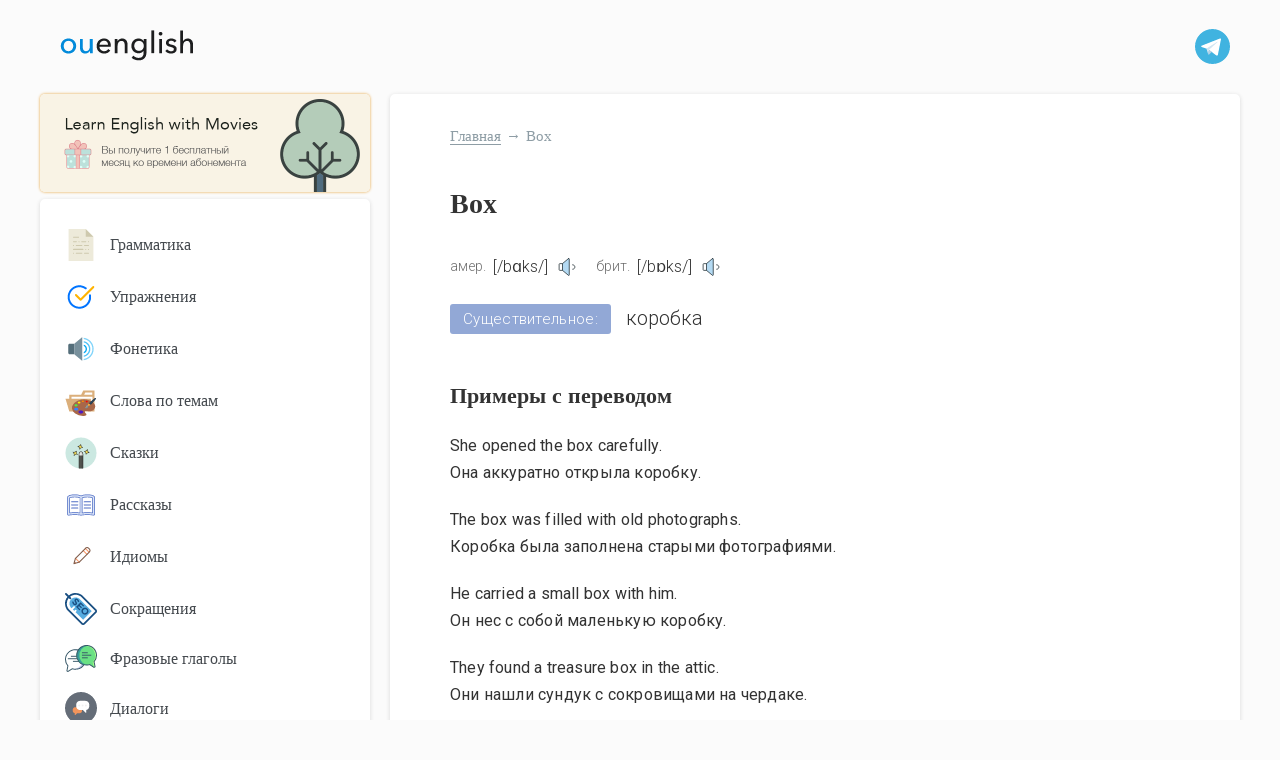

--- FILE ---
content_type: text/html; charset=UTF-8
request_url: https://ouenglish.ru/dictionary/box
body_size: 8069
content:
<!DOCTYPE html>
<html lang="ru-RU" prefix="og: https://ogp.me/ns#">
	<head>
		<meta charset="UTF-8">
		<meta http-equiv="X-UA-Compatible" content="IE=edge">
		<meta name="viewport" content="width=device-width, initial-scale=1.0">
		
<!-- Search Engine Optimization by Rank Math - https://rankmath.com/ -->
<title>Box: перевод, примеры, транскрипция</title>
<meta name="robots" content="follow, index, max-snippet:-1, max-video-preview:-1, max-image-preview:large"/>
<link rel="canonical" href="https://ouenglish.ru/dictionary/box" />
<meta property="og:locale" content="ru_RU" />
<meta property="og:type" content="article" />
<meta property="og:title" content="Box: перевод, примеры, транскрипция" />
<meta property="og:url" content="https://ouenglish.ru/dictionary/box" />
<meta property="og:site_name" content="ouenglish" />
<meta property="article:published_time" content="2025-07-25T23:04:09+03:00" />
<meta name="twitter:card" content="summary_large_image" />
<meta name="twitter:title" content="Box: перевод, примеры, транскрипция" />
<script type="application/ld+json" class="rank-math-schema">{"@context":"https://schema.org","@graph":[{"@type":["Person","Organization"],"@id":"https://ouenglish.ru/#person","name":"ouenglish","logo":{"@type":"ImageObject","@id":"https://ouenglish.ru/#logo","url":"https://ouenglish.ru/wp-content/uploads/media/logo-2.svg","contentUrl":"https://ouenglish.ru/wp-content/uploads/media/logo-2.svg","caption":"ouenglish","inLanguage":"ru-RU"},"image":{"@type":"ImageObject","@id":"https://ouenglish.ru/#logo","url":"https://ouenglish.ru/wp-content/uploads/media/logo-2.svg","contentUrl":"https://ouenglish.ru/wp-content/uploads/media/logo-2.svg","caption":"ouenglish","inLanguage":"ru-RU"}},{"@type":"WebSite","@id":"https://ouenglish.ru/#website","url":"https://ouenglish.ru","name":"ouenglish","publisher":{"@id":"https://ouenglish.ru/#person"},"inLanguage":"ru-RU"},{"@type":"WebPage","@id":"https://ouenglish.ru/dictionary/box#webpage","url":"https://ouenglish.ru/dictionary/box","name":"Box: \u043f\u0435\u0440\u0435\u0432\u043e\u0434, \u043f\u0440\u0438\u043c\u0435\u0440\u044b, \u0442\u0440\u0430\u043d\u0441\u043a\u0440\u0438\u043f\u0446\u0438\u044f","datePublished":"2025-07-25T23:04:09+03:00","dateModified":"2025-07-25T23:04:09+03:00","isPartOf":{"@id":"https://ouenglish.ru/#website"},"inLanguage":"ru-RU"},{"@type":"Person","@id":"https://ouenglish.ru/author/ouenglish_adm","name":"ouenglish_adm","url":"https://ouenglish.ru/author/ouenglish_adm","image":{"@type":"ImageObject","@id":"https://secure.gravatar.com/avatar/ff5c498d5ebeac528570aef9da3d7525?s=96&amp;d=mm&amp;r=g","url":"https://secure.gravatar.com/avatar/ff5c498d5ebeac528570aef9da3d7525?s=96&amp;d=mm&amp;r=g","caption":"ouenglish_adm","inLanguage":"ru-RU"},"sameAs":["http://wp-oueng.local"]},{"@type":"Article","headline":"Box: \u043f\u0435\u0440\u0435\u0432\u043e\u0434, \u043f\u0440\u0438\u043c\u0435\u0440\u044b, \u0442\u0440\u0430\u043d\u0441\u043a\u0440\u0438\u043f\u0446\u0438\u044f","datePublished":"2025-07-25T23:04:09+03:00","dateModified":"2025-07-25T23:04:09+03:00","author":{"@id":"https://ouenglish.ru/author/ouenglish_adm","name":"ouenglish_adm"},"publisher":{"@id":"https://ouenglish.ru/#person"},"name":"Box: \u043f\u0435\u0440\u0435\u0432\u043e\u0434, \u043f\u0440\u0438\u043c\u0435\u0440\u044b, \u0442\u0440\u0430\u043d\u0441\u043a\u0440\u0438\u043f\u0446\u0438\u044f","@id":"https://ouenglish.ru/dictionary/box#richSnippet","isPartOf":{"@id":"https://ouenglish.ru/dictionary/box#webpage"},"inLanguage":"ru-RU","mainEntityOfPage":{"@id":"https://ouenglish.ru/dictionary/box#webpage"}}]}</script>
<!-- /Rank Math WordPress SEO plugin -->

<link rel='dns-prefetch' href='//fonts.googleapis.com' />
<link rel="alternate" type="application/rss+xml" title="ouenglish &raquo; Лента комментариев к &laquo;Box&raquo;" href="https://ouenglish.ru/dictionary/box/feed" />
<script type="text/javascript">
/* <![CDATA[ */
window._wpemojiSettings = {"baseUrl":"https:\/\/s.w.org\/images\/core\/emoji\/14.0.0\/72x72\/","ext":".png","svgUrl":"https:\/\/s.w.org\/images\/core\/emoji\/14.0.0\/svg\/","svgExt":".svg","source":{"concatemoji":"https:\/\/ouenglish.ru\/wp-includes\/js\/wp-emoji-release.min.js?ver=6.4.3"}};
/*! This file is auto-generated */
!function(i,n){var o,s,e;function c(e){try{var t={supportTests:e,timestamp:(new Date).valueOf()};sessionStorage.setItem(o,JSON.stringify(t))}catch(e){}}function p(e,t,n){e.clearRect(0,0,e.canvas.width,e.canvas.height),e.fillText(t,0,0);var t=new Uint32Array(e.getImageData(0,0,e.canvas.width,e.canvas.height).data),r=(e.clearRect(0,0,e.canvas.width,e.canvas.height),e.fillText(n,0,0),new Uint32Array(e.getImageData(0,0,e.canvas.width,e.canvas.height).data));return t.every(function(e,t){return e===r[t]})}function u(e,t,n){switch(t){case"flag":return n(e,"\ud83c\udff3\ufe0f\u200d\u26a7\ufe0f","\ud83c\udff3\ufe0f\u200b\u26a7\ufe0f")?!1:!n(e,"\ud83c\uddfa\ud83c\uddf3","\ud83c\uddfa\u200b\ud83c\uddf3")&&!n(e,"\ud83c\udff4\udb40\udc67\udb40\udc62\udb40\udc65\udb40\udc6e\udb40\udc67\udb40\udc7f","\ud83c\udff4\u200b\udb40\udc67\u200b\udb40\udc62\u200b\udb40\udc65\u200b\udb40\udc6e\u200b\udb40\udc67\u200b\udb40\udc7f");case"emoji":return!n(e,"\ud83e\udef1\ud83c\udffb\u200d\ud83e\udef2\ud83c\udfff","\ud83e\udef1\ud83c\udffb\u200b\ud83e\udef2\ud83c\udfff")}return!1}function f(e,t,n){var r="undefined"!=typeof WorkerGlobalScope&&self instanceof WorkerGlobalScope?new OffscreenCanvas(300,150):i.createElement("canvas"),a=r.getContext("2d",{willReadFrequently:!0}),o=(a.textBaseline="top",a.font="600 32px Arial",{});return e.forEach(function(e){o[e]=t(a,e,n)}),o}function t(e){var t=i.createElement("script");t.src=e,t.defer=!0,i.head.appendChild(t)}"undefined"!=typeof Promise&&(o="wpEmojiSettingsSupports",s=["flag","emoji"],n.supports={everything:!0,everythingExceptFlag:!0},e=new Promise(function(e){i.addEventListener("DOMContentLoaded",e,{once:!0})}),new Promise(function(t){var n=function(){try{var e=JSON.parse(sessionStorage.getItem(o));if("object"==typeof e&&"number"==typeof e.timestamp&&(new Date).valueOf()<e.timestamp+604800&&"object"==typeof e.supportTests)return e.supportTests}catch(e){}return null}();if(!n){if("undefined"!=typeof Worker&&"undefined"!=typeof OffscreenCanvas&&"undefined"!=typeof URL&&URL.createObjectURL&&"undefined"!=typeof Blob)try{var e="postMessage("+f.toString()+"("+[JSON.stringify(s),u.toString(),p.toString()].join(",")+"));",r=new Blob([e],{type:"text/javascript"}),a=new Worker(URL.createObjectURL(r),{name:"wpTestEmojiSupports"});return void(a.onmessage=function(e){c(n=e.data),a.terminate(),t(n)})}catch(e){}c(n=f(s,u,p))}t(n)}).then(function(e){for(var t in e)n.supports[t]=e[t],n.supports.everything=n.supports.everything&&n.supports[t],"flag"!==t&&(n.supports.everythingExceptFlag=n.supports.everythingExceptFlag&&n.supports[t]);n.supports.everythingExceptFlag=n.supports.everythingExceptFlag&&!n.supports.flag,n.DOMReady=!1,n.readyCallback=function(){n.DOMReady=!0}}).then(function(){return e}).then(function(){var e;n.supports.everything||(n.readyCallback(),(e=n.source||{}).concatemoji?t(e.concatemoji):e.wpemoji&&e.twemoji&&(t(e.twemoji),t(e.wpemoji)))}))}((window,document),window._wpemojiSettings);
/* ]]> */
</script>
<style id='wp-emoji-styles-inline-css' type='text/css'>

	img.wp-smiley, img.emoji {
		display: inline !important;
		border: none !important;
		box-shadow: none !important;
		height: 1em !important;
		width: 1em !important;
		margin: 0 0.07em !important;
		vertical-align: -0.1em !important;
		background: none !important;
		padding: 0 !important;
	}
</style>
<link rel='stylesheet' id='wp-block-library-css' href='https://ouenglish.ru/wp-includes/css/dist/block-library/style.min.css?ver=6.4.3' type='text/css' media='all' />
<style id='rank-math-toc-block-style-inline-css' type='text/css'>
.wp-block-rank-math-toc-block nav ol{counter-reset:item}.wp-block-rank-math-toc-block nav ol li{display:block}.wp-block-rank-math-toc-block nav ol li:before{content:counters(item, ".") " ";counter-increment:item}

</style>
<style id='classic-theme-styles-inline-css' type='text/css'>
/*! This file is auto-generated */
.wp-block-button__link{color:#fff;background-color:#32373c;border-radius:9999px;box-shadow:none;text-decoration:none;padding:calc(.667em + 2px) calc(1.333em + 2px);font-size:1.125em}.wp-block-file__button{background:#32373c;color:#fff;text-decoration:none}
</style>
<style id='global-styles-inline-css' type='text/css'>
body{--wp--preset--color--black: #000000;--wp--preset--color--cyan-bluish-gray: #abb8c3;--wp--preset--color--white: #ffffff;--wp--preset--color--pale-pink: #f78da7;--wp--preset--color--vivid-red: #cf2e2e;--wp--preset--color--luminous-vivid-orange: #ff6900;--wp--preset--color--luminous-vivid-amber: #fcb900;--wp--preset--color--light-green-cyan: #7bdcb5;--wp--preset--color--vivid-green-cyan: #00d084;--wp--preset--color--pale-cyan-blue: #8ed1fc;--wp--preset--color--vivid-cyan-blue: #0693e3;--wp--preset--color--vivid-purple: #9b51e0;--wp--preset--gradient--vivid-cyan-blue-to-vivid-purple: linear-gradient(135deg,rgba(6,147,227,1) 0%,rgb(155,81,224) 100%);--wp--preset--gradient--light-green-cyan-to-vivid-green-cyan: linear-gradient(135deg,rgb(122,220,180) 0%,rgb(0,208,130) 100%);--wp--preset--gradient--luminous-vivid-amber-to-luminous-vivid-orange: linear-gradient(135deg,rgba(252,185,0,1) 0%,rgba(255,105,0,1) 100%);--wp--preset--gradient--luminous-vivid-orange-to-vivid-red: linear-gradient(135deg,rgba(255,105,0,1) 0%,rgb(207,46,46) 100%);--wp--preset--gradient--very-light-gray-to-cyan-bluish-gray: linear-gradient(135deg,rgb(238,238,238) 0%,rgb(169,184,195) 100%);--wp--preset--gradient--cool-to-warm-spectrum: linear-gradient(135deg,rgb(74,234,220) 0%,rgb(151,120,209) 20%,rgb(207,42,186) 40%,rgb(238,44,130) 60%,rgb(251,105,98) 80%,rgb(254,248,76) 100%);--wp--preset--gradient--blush-light-purple: linear-gradient(135deg,rgb(255,206,236) 0%,rgb(152,150,240) 100%);--wp--preset--gradient--blush-bordeaux: linear-gradient(135deg,rgb(254,205,165) 0%,rgb(254,45,45) 50%,rgb(107,0,62) 100%);--wp--preset--gradient--luminous-dusk: linear-gradient(135deg,rgb(255,203,112) 0%,rgb(199,81,192) 50%,rgb(65,88,208) 100%);--wp--preset--gradient--pale-ocean: linear-gradient(135deg,rgb(255,245,203) 0%,rgb(182,227,212) 50%,rgb(51,167,181) 100%);--wp--preset--gradient--electric-grass: linear-gradient(135deg,rgb(202,248,128) 0%,rgb(113,206,126) 100%);--wp--preset--gradient--midnight: linear-gradient(135deg,rgb(2,3,129) 0%,rgb(40,116,252) 100%);--wp--preset--font-size--small: 13px;--wp--preset--font-size--medium: 20px;--wp--preset--font-size--large: 36px;--wp--preset--font-size--x-large: 42px;--wp--preset--spacing--20: 0.44rem;--wp--preset--spacing--30: 0.67rem;--wp--preset--spacing--40: 1rem;--wp--preset--spacing--50: 1.5rem;--wp--preset--spacing--60: 2.25rem;--wp--preset--spacing--70: 3.38rem;--wp--preset--spacing--80: 5.06rem;--wp--preset--shadow--natural: 6px 6px 9px rgba(0, 0, 0, 0.2);--wp--preset--shadow--deep: 12px 12px 50px rgba(0, 0, 0, 0.4);--wp--preset--shadow--sharp: 6px 6px 0px rgba(0, 0, 0, 0.2);--wp--preset--shadow--outlined: 6px 6px 0px -3px rgba(255, 255, 255, 1), 6px 6px rgba(0, 0, 0, 1);--wp--preset--shadow--crisp: 6px 6px 0px rgba(0, 0, 0, 1);}:where(.is-layout-flex){gap: 0.5em;}:where(.is-layout-grid){gap: 0.5em;}body .is-layout-flow > .alignleft{float: left;margin-inline-start: 0;margin-inline-end: 2em;}body .is-layout-flow > .alignright{float: right;margin-inline-start: 2em;margin-inline-end: 0;}body .is-layout-flow > .aligncenter{margin-left: auto !important;margin-right: auto !important;}body .is-layout-constrained > .alignleft{float: left;margin-inline-start: 0;margin-inline-end: 2em;}body .is-layout-constrained > .alignright{float: right;margin-inline-start: 2em;margin-inline-end: 0;}body .is-layout-constrained > .aligncenter{margin-left: auto !important;margin-right: auto !important;}body .is-layout-constrained > :where(:not(.alignleft):not(.alignright):not(.alignfull)){max-width: var(--wp--style--global--content-size);margin-left: auto !important;margin-right: auto !important;}body .is-layout-constrained > .alignwide{max-width: var(--wp--style--global--wide-size);}body .is-layout-flex{display: flex;}body .is-layout-flex{flex-wrap: wrap;align-items: center;}body .is-layout-flex > *{margin: 0;}body .is-layout-grid{display: grid;}body .is-layout-grid > *{margin: 0;}:where(.wp-block-columns.is-layout-flex){gap: 2em;}:where(.wp-block-columns.is-layout-grid){gap: 2em;}:where(.wp-block-post-template.is-layout-flex){gap: 1.25em;}:where(.wp-block-post-template.is-layout-grid){gap: 1.25em;}.has-black-color{color: var(--wp--preset--color--black) !important;}.has-cyan-bluish-gray-color{color: var(--wp--preset--color--cyan-bluish-gray) !important;}.has-white-color{color: var(--wp--preset--color--white) !important;}.has-pale-pink-color{color: var(--wp--preset--color--pale-pink) !important;}.has-vivid-red-color{color: var(--wp--preset--color--vivid-red) !important;}.has-luminous-vivid-orange-color{color: var(--wp--preset--color--luminous-vivid-orange) !important;}.has-luminous-vivid-amber-color{color: var(--wp--preset--color--luminous-vivid-amber) !important;}.has-light-green-cyan-color{color: var(--wp--preset--color--light-green-cyan) !important;}.has-vivid-green-cyan-color{color: var(--wp--preset--color--vivid-green-cyan) !important;}.has-pale-cyan-blue-color{color: var(--wp--preset--color--pale-cyan-blue) !important;}.has-vivid-cyan-blue-color{color: var(--wp--preset--color--vivid-cyan-blue) !important;}.has-vivid-purple-color{color: var(--wp--preset--color--vivid-purple) !important;}.has-black-background-color{background-color: var(--wp--preset--color--black) !important;}.has-cyan-bluish-gray-background-color{background-color: var(--wp--preset--color--cyan-bluish-gray) !important;}.has-white-background-color{background-color: var(--wp--preset--color--white) !important;}.has-pale-pink-background-color{background-color: var(--wp--preset--color--pale-pink) !important;}.has-vivid-red-background-color{background-color: var(--wp--preset--color--vivid-red) !important;}.has-luminous-vivid-orange-background-color{background-color: var(--wp--preset--color--luminous-vivid-orange) !important;}.has-luminous-vivid-amber-background-color{background-color: var(--wp--preset--color--luminous-vivid-amber) !important;}.has-light-green-cyan-background-color{background-color: var(--wp--preset--color--light-green-cyan) !important;}.has-vivid-green-cyan-background-color{background-color: var(--wp--preset--color--vivid-green-cyan) !important;}.has-pale-cyan-blue-background-color{background-color: var(--wp--preset--color--pale-cyan-blue) !important;}.has-vivid-cyan-blue-background-color{background-color: var(--wp--preset--color--vivid-cyan-blue) !important;}.has-vivid-purple-background-color{background-color: var(--wp--preset--color--vivid-purple) !important;}.has-black-border-color{border-color: var(--wp--preset--color--black) !important;}.has-cyan-bluish-gray-border-color{border-color: var(--wp--preset--color--cyan-bluish-gray) !important;}.has-white-border-color{border-color: var(--wp--preset--color--white) !important;}.has-pale-pink-border-color{border-color: var(--wp--preset--color--pale-pink) !important;}.has-vivid-red-border-color{border-color: var(--wp--preset--color--vivid-red) !important;}.has-luminous-vivid-orange-border-color{border-color: var(--wp--preset--color--luminous-vivid-orange) !important;}.has-luminous-vivid-amber-border-color{border-color: var(--wp--preset--color--luminous-vivid-amber) !important;}.has-light-green-cyan-border-color{border-color: var(--wp--preset--color--light-green-cyan) !important;}.has-vivid-green-cyan-border-color{border-color: var(--wp--preset--color--vivid-green-cyan) !important;}.has-pale-cyan-blue-border-color{border-color: var(--wp--preset--color--pale-cyan-blue) !important;}.has-vivid-cyan-blue-border-color{border-color: var(--wp--preset--color--vivid-cyan-blue) !important;}.has-vivid-purple-border-color{border-color: var(--wp--preset--color--vivid-purple) !important;}.has-vivid-cyan-blue-to-vivid-purple-gradient-background{background: var(--wp--preset--gradient--vivid-cyan-blue-to-vivid-purple) !important;}.has-light-green-cyan-to-vivid-green-cyan-gradient-background{background: var(--wp--preset--gradient--light-green-cyan-to-vivid-green-cyan) !important;}.has-luminous-vivid-amber-to-luminous-vivid-orange-gradient-background{background: var(--wp--preset--gradient--luminous-vivid-amber-to-luminous-vivid-orange) !important;}.has-luminous-vivid-orange-to-vivid-red-gradient-background{background: var(--wp--preset--gradient--luminous-vivid-orange-to-vivid-red) !important;}.has-very-light-gray-to-cyan-bluish-gray-gradient-background{background: var(--wp--preset--gradient--very-light-gray-to-cyan-bluish-gray) !important;}.has-cool-to-warm-spectrum-gradient-background{background: var(--wp--preset--gradient--cool-to-warm-spectrum) !important;}.has-blush-light-purple-gradient-background{background: var(--wp--preset--gradient--blush-light-purple) !important;}.has-blush-bordeaux-gradient-background{background: var(--wp--preset--gradient--blush-bordeaux) !important;}.has-luminous-dusk-gradient-background{background: var(--wp--preset--gradient--luminous-dusk) !important;}.has-pale-ocean-gradient-background{background: var(--wp--preset--gradient--pale-ocean) !important;}.has-electric-grass-gradient-background{background: var(--wp--preset--gradient--electric-grass) !important;}.has-midnight-gradient-background{background: var(--wp--preset--gradient--midnight) !important;}.has-small-font-size{font-size: var(--wp--preset--font-size--small) !important;}.has-medium-font-size{font-size: var(--wp--preset--font-size--medium) !important;}.has-large-font-size{font-size: var(--wp--preset--font-size--large) !important;}.has-x-large-font-size{font-size: var(--wp--preset--font-size--x-large) !important;}
.wp-block-navigation a:where(:not(.wp-element-button)){color: inherit;}
:where(.wp-block-post-template.is-layout-flex){gap: 1.25em;}:where(.wp-block-post-template.is-layout-grid){gap: 1.25em;}
:where(.wp-block-columns.is-layout-flex){gap: 2em;}:where(.wp-block-columns.is-layout-grid){gap: 2em;}
.wp-block-pullquote{font-size: 1.5em;line-height: 1.6;}
</style>
<link rel='stylesheet' id='custom-google-fonts-css' href='https://fonts.googleapis.com/css2?family=Lato%3Awght%40300%3B400%3B700&#038;display=swap&#038;ver=6.4.3' type='text/css' media='all' />
<link rel='stylesheet' id='Roboto-css' href='https://fonts.googleapis.com/css2?family=Roboto%3Awght%40100%3B300%3B400%3B500&#038;display=swap&#038;ver=6.4.3' type='text/css' media='all' />
<link rel='stylesheet' id='style-css' href='https://ouenglish.ru/wp-content/themes/ouenglish/assets/css/style.css?25&#038;ver=6.4.3' type='text/css' media='all' />
<link rel='stylesheet' id='select-css' href='https://ouenglish.ru/wp-content/themes/ouenglish/assets/css/selectize.default.min.css?ver=6.4.3' type='text/css' media='all' />
<link rel="https://api.w.org/" href="https://ouenglish.ru/wp-json/" /><link rel="alternate" type="application/json" href="https://ouenglish.ru/wp-json/wp/v2/dictionary/3854" /><link rel="EditURI" type="application/rsd+xml" title="RSD" href="https://ouenglish.ru/xmlrpc.php?rsd" />
<meta name="generator" content="WordPress 6.4.3" />
<link rel='shortlink' href='https://ouenglish.ru/?p=3854' />
<link rel="alternate" type="application/json+oembed" href="https://ouenglish.ru/wp-json/oembed/1.0/embed?url=https%3A%2F%2Fouenglish.ru%2Fdictionary%2Fbox" />
<link rel="alternate" type="text/xml+oembed" href="https://ouenglish.ru/wp-json/oembed/1.0/embed?url=https%3A%2F%2Fouenglish.ru%2Fdictionary%2Fbox&#038;format=xml" />
		<!-- Yandex.Metrika counter --> <script type="text/javascript" > (function(m,e,t,r,i,k,a){m[i]=m[i]||function(){(m[i].a=m[i].a||[]).push(arguments)}; m[i].l=1*new Date(); for (var j = 0; j < document.scripts.length; j++) {if (document.scripts[j].src === r) { return; }} k=e.createElement(t),a=e.getElementsByTagName(t)[0],k.async=1,k.src=r,a.parentNode.insertBefore(k,a)}) (window, document, "script", "https://mc.yandex.ru/metrika/tag.js", "ym"); ym(41216719, "init", { clickmap:true, trackLinks:true, accurateTrackBounce:true, webvisor:true, trackHash:true }); </script> <noscript><div><img src="https://mc.yandex.ru/watch/41216719" style="position:absolute; left:-9999px;" alt="" /></div></noscript> <!-- /Yandex.Metrika counter -->
			<!-- Yandex.RTB -->
<script>window.yaContextCb=window.yaContextCb||[]</script>
<script src="https://yandex.ru/ads/system/context.js" async></script>
	</head>
	<body class="dictionary-template-default single single-dictionary postid-3854 wp-custom-logo active_left_sidebar">
		<div class="overlay"></div>
		<header class="container top">
			
			<div>
				<div class="burger-menu">
						<div class="burger-icon">
								<span class="bar"></span>
								<span class="bar"></span>
								<span class="bar"></span>
						</div>
				</div>
				<a href="https://ouenglish.ru/" class="custom-logo-link" rel="home"><img width="1" height="1" src="https://ouenglish.ru/wp-content/uploads/media/logo-2.svg" class="custom-logo" alt="ouenglish" decoding="async" /></a>			</div>
			<div class="top_search">
			
				<!-- <input type="text" placeholder="Поиск по сайту"> -->
				<a href="https://www.t.me/ouenglish_ru" target="_blank" class="social">
					<img src="https://ouenglish.ru/wp-content/themes/ouenglish/assets/images/icons/telegram.svg" alt="telegram" />
				</a>
			</div>
		</header>

		<a href="https://ororo.tv/ref/3069131" target="_blank" class="bnner_tv hidden_pc">
        <img src="/wp-content/themes/ouenglish/assets/images/bnner_sd.png" alt="banner" />
    </a>	<div class="container main">
		<div class="content_block">
			
			<div class="breadcrumbs">
				<!-- Breadcrumb NavXT 7.2.0 -->
<span property="itemListElement" typeof="ListItem"><a property="item" typeof="WebPage" title="Перейти к ouenglish." href="https://ouenglish.ru" class="home" ><span property="name">Главная</span></a><meta property="position" content="1"></span><span class="separate">→</span><span property="itemListElement" typeof="ListItem"><span property="name" class="post post-dictionary current-item">Box</span><meta property="url" content="https://ouenglish.ru/dictionary/box"><meta property="position" content="2"></span>			</div>

			<div class="abs_top_block">
				<!-- Yandex.RTB R-A-248656-11 -->
				<div id="yandex_rtb_R-A-248656-11"></div>
				<script>
				window.yaContextCb.push(() => {
						Ya.Context.AdvManager.render({
								"blockId": "R-A-248656-11",
								"renderTo": "yandex_rtb_R-A-248656-11"
						})
				})
				</script>
			</div>			
						
				<h1>Box</h1>
				 
			
			

			
<div>

	<div class="transcription_value">
		<span>амер.</span> [/bɑks/]
		<img class="word_sound_img" onclick="responsiveVoice.speak('Box', 'US English Male')" src="https://ouenglish.ru/wp-content/themes/ouenglish/assets/images/icons/sound.svg" alt="sound">
		<span>брит.</span> [/bɒks/]
		<img class="word_sound_img" onclick="responsiveVoice.speak('Box', 'UK English Male')" src="https://ouenglish.ru/wp-content/themes/ouenglish/assets/images/icons/sound.svg" alt="sound">
	</div>

	<div class="parts_add_block--dictionary--blocks"><div class="parts_add_block--dictionary"><div class="wordBlock_partsSpeech">Существительное:</div><div class="wordBlock_translate">Коробка</div></div></div><div class="wordBlock_examples"> <h2>Примеры с переводом</h2><div><p>She opened the box carefully.</p><p>Она аккуратно открыла коробку.</p></div><div><p>The box was filled with old photographs.</p><p>Коробка была заполнена старыми фотографиями.</p></div><div><p>He carried a small box with him.</p><p>Он нес с собой маленькую коробку.</p></div><div><p>They found a treasure box in the attic.</p><p>Они нашли сундук с сокровищами на чердаке.</p></div><div><p>The box contained all her childhood memories.</p><p>Коробка содержала все ее детские воспоминания.</p></div></div>
	<!-- <div>
		<div>Существительное</div>
		<div>Тест, проверка</div>
	</div>

	<div>
		<div>Глагол</div>
		<div>верб</div>
	</div>

	<div>
		<div>
			<p>fwe fef fg grg34 r !</p>
			<p>вцукпу пп укп п34 ппукп!</p>
		</div>
		<div>
			<p>rbtrrth</p>
			<p>ацуацуа</p>
		</div>
	</div> -->

</div>        <article id="post-3854" class="post-3854 dictionary type-dictionary status-publish hentry">
						<div>
													</div>
        </article>
        		

		</div>

		

<div class="sidebar">

    <a href="https://ororo.tv/ref/3069131" target="_blank" class="bnner_tv">
        <img src="/wp-content/themes/ouenglish/assets/images/bnner_sd.png" alt="banner" />
    </a>

	<!-- <div class="sidebar_block">
		<div class="sidebar_title_block">Поиск по сайту</div>
		<div class="sidebar_search">
			<input type="text" placeholder="Например: сокращение wanna">
		</div>
	</div> -->
		
	<div class="sidebar_block">
		<!-- <div class="sidebar_title_block">Разделы</div> -->

		
<ul class="sidebar_ellements_block">
    <div class="burger-icon burger-icon-on_menu" >
								<span class="bar"></span>
								<span class="bar"></span>
								<span class="bar"></span>
						</div>
            <li>
            <a href="https://ouenglish.ru/grammar" class="">
                <img class="icon" src="https://ouenglish.ru/wp-content/uploads/2023/06/grammar.svg" alt="grammar">
                <span>Грамматика</span>
            </a>
        </li>
            <li>
            <a href="https://ouenglish.ru/exercises" class="">
                <img class="icon" src="https://ouenglish.ru/wp-content/uploads/2023/06/task.svg" alt="">
                <span>Упражнения</span>
            </a>
        </li>
            <li>
            <a href="https://ouenglish.ru/phonetics" class="">
                <img class="icon" src="https://ouenglish.ru/wp-content/uploads/2023/06/speaker.svg" alt="">
                <span>Фонетика</span>
            </a>
        </li>
            <li>
            <a href="https://ouenglish.ru/topic-vocabulary" class="">
                <img class="icon" src="https://ouenglish.ru/wp-content/uploads/2023/06/theme.svg" alt="">
                <span>Слова по темам</span>
            </a>
        </li>
            <li>
            <a href="https://ouenglish.ru/tales" class="">
                <img class="icon" src="https://ouenglish.ru/wp-content/uploads/2023/06/tales.svg" alt="tales">
                <span>Сказки</span>
            </a>
        </li>
            <li>
            <a href="https://ouenglish.ru/english-story-audio" class="">
                <img class="icon" src="https://ouenglish.ru/wp-content/uploads/media/story.svg" alt="">
                <span>Рассказы</span>
            </a>
        </li>
            <li>
            <a href="https://ouenglish.ru/idioms" class="">
                <img class="icon" src="https://ouenglish.ru/wp-content/uploads/media/idioms.svg" alt="idioms">
                <span>Идиомы</span>
            </a>
        </li>
            <li>
            <a href="https://ouenglish.ru/english-abbreviations" class="">
                <img class="icon" src="https://ouenglish.ru/wp-content/uploads/media/seo.svg" alt="">
                <span>Сокращения</span>
            </a>
        </li>
            <li>
            <a href="https://ouenglish.ru/phrasal-verbs" class="">
                <img class="icon" src="https://ouenglish.ru/wp-content/uploads/media/phrasal_verb.svg" alt="">
                <span>Фразовые глаголы</span>
            </a>
        </li>
            <li>
            <a href="https://ouenglish.ru/dialogues" class="">
                <img class="icon" src="https://ouenglish.ru/wp-content/uploads/media/dialogue.svg" alt="">
                <span>Диалоги</span>
            </a>
        </li>
            <li>
            <a href="https://ouenglish.ru/difference" class="">
                <img class="icon" src="https://ouenglish.ru/wp-content/uploads/media/is-approximately-equal.svg" alt="">
                <span>«Какая разница?»</span>
            </a>
        </li>
            <li>
            <a href="https://ouenglish.ru/note-eng" class="">
                <img class="icon" src="https://ouenglish.ru/wp-content/uploads/media/usefull.svg" alt="">
                <span>Полезное</span>
            </a>
        </li>
            <li>
            <a href="https://ouenglish.ru/interesting" class="">
                <img class="icon" src="https://ouenglish.ru/wp-content/uploads/media/info-int.svg" alt="">
                <span>Интересное и познавательное</span>
            </a>
        </li>
            <li>
            <a href="https://ouenglish.ru/dictionary" class="">
                <img class="icon" src="https://ouenglish.ru/wp-content/uploads/media/book-education-learning.svg" alt="book">
                <span>Словарь</span>
            </a>
        </li>
            <li>
            <a href="https://ouenglish.ru/radio" class="">
                <img class="icon" src="https://ouenglish.ru/wp-content/uploads/media/radio.svg" alt="">
                <span>Английское радио</span>
            </a>
        </li>
            <li>
            <a href="https://ouenglish.ru/movies" class="">
                <img class="icon" src="https://ouenglish.ru/wp-content/uploads/media/cinema.svg" alt="">
                <span>Фильмы на английском языке</span>
            </a>
        </li>
    </ul>

	</div>


    <div class="abs_right_block">
        <!-- Yandex.RTB R-A-248656-8 -->
<div id="yandex_rtb_R-A-248656-8"></div>
<script>
window.yaContextCb.push(() => {
    Ya.Context.AdvManager.render({
        "blockId": "R-A-248656-8",
        "renderTo": "yandex_rtb_R-A-248656-8"
    })
})
</script>
    </div>

</div>

<script>
    document.addEventListener('DOMContentLoaded', function() {
    const burgerIcon = document.querySelector('.burger-icon');
    const burgerIconMenu = document.querySelector('.burger-icon-on_menu');
    const sidebarMenu = document.querySelector('.sidebar_ellements_block');
    const overlay = document.querySelector('.overlay');

    burgerIcon.addEventListener('click', function() {
        burgerIcon.classList.toggle('active');
        sidebarMenu.classList.toggle('active');
        burgerIconMenu.classList.toggle('active');
        overlay.classList.toggle('active');
    });
    burgerIconMenu.addEventListener('click', function() {
        burgerIcon.classList.toggle('active');
        sidebarMenu.classList.toggle('active');
        burgerIconMenu.classList.toggle('active');
        overlay.classList.toggle('active');
    });

    overlay.addEventListener('click', function() {
        burgerIcon.classList.remove('active');
        sidebarMenu.classList.remove('active');
        burgerIconMenu.classList.remove('active');
        
        overlay.classList.remove('active');
    });
});

</script>		
	</div>
<!--WPFC_FOOTER_START-->		<footer class="container">
			<div>
				<a href="mailto: ouenglish@mail.ru">ouenglish@mail.ru</a>
				<p>© 2025 Публикация материалов заимствованных с данного сайта возможна только при наличии прямой гиперссылки на ouenglish.ru</p>
			</div>
		</footer>
		
		<script type="text/javascript" src="https://ouenglish.ru/wp-content/themes/ouenglish/assets/js/jquery-3.7.0.min.js?ver=null" id="jqueryMain-js"></script>
<script type="text/javascript" src="https://ouenglish.ru/wp-content/themes/ouenglish/assets/js/responsivevoice.js?key=6x43Wi7G&amp;ver=null" id="responsiveVoice-js"></script>
<script type="text/javascript" src="https://ouenglish.ru/wp-content/themes/ouenglish/assets/js/selectize.min.js?ver=null" id="selectizejs-js"></script>
<script type="text/javascript" src="https://ouenglish.ru/wp-content/themes/ouenglish/assets/js/main.js?43&amp;ver=null" id="main-js"></script>

		

		<!-- Yandex.RTB R-A-248656-13 -->
		<script>
		window.yaContextCb.push(() => {
				Ya.Context.AdvManager.render({
						"blockId": "R-A-248656-13",
						"type": "fullscreen",
						"platform": "touch"
				})
		})
		</script>
		<!-- Yandex.RTB R-A-248656-14 -->
<script>
window.yaContextCb.push(() => {
    Ya.Context.AdvManager.render({
        "blockId": "R-A-248656-14",
        "type": "floorAd",
        "platform": "touch"
    })
})
</script>


	</body>
</html>

<!-- permalink_structure ends with slash (/) but REQUEST_URI does not end with slash (/) -->

--- FILE ---
content_type: text/css
request_url: https://ouenglish.ru/wp-content/themes/ouenglish/assets/css/style.css?25&ver=6.4.3
body_size: 7117
content:
@font-face {
	font-family: "SignikaRegular";
	src: url("../fonts/Signika/SignikaLight.eot");
	src: url("../fonts/Signika/SignikaLight.eot?#iefix")
			format("embedded-opentype"),
		url("../fonts/Signika/SignikaLight.woff") format("woff"),
		url("../fonts/Signika/SignikaLight.ttf") format("truetype");
	font-style: normal;
	font-weight: 400;
}

* {
	outline: none !important;
}

body,
h1,
h2,
h3,
h4,
h5,
h6,
p,
ul,
ol,
li,
figure,
figcaption,
blockquote,
dl,
dd {
	margin: 0;
	padding: 0;
}

/* Обнуление стандартного списка */
ul,
ol {
	margin-bottom: 20px;
}
ul li,
ol li {
	margin-bottom: 20px;
	line-height: 1.7;
}

ul li:last-child,
ol li:last-child {
	margin-bottom: 0;
}

body {
	font-family: "Trebuchet MS";
	font-size: 16px;
	line-height: 1.5;
	color: #333;
	background-color: #fbfbfb;
	display: flex;
	flex-direction: column;
	margin: 0;
}

body.active_left_sidebar .content_block {
	order: 1;
}
body.active_left_sidebar .sidebar {
	order: 0;
	margin-left: 0;
	margin-right: 20px;
}
a {
	color: #007bff;
	text-decoration: none;
}

a:hover {
	color: #0056b3;
}

header {
	padding: 20px 10px 20px 10px;
	text-align: center;
}

table {
	border-collapse: collapse;
}

header .social {
	line-height: 0;
}

header .social img {
	width: 35px;
}

select {
	display: none;
}

header img {
	width: 155px;
	height: auto;
}

h1 {
	font-size: 28px;
	margin-bottom: 30px;
	margin-top: 35px;
}

h2 {
	font-size: 22px;
	margin-bottom: 20px;
	margin-top: 40px;
}

h3 {
	font-size: 18px;
	margin-bottom: 20px;
	margin-top: 30px;
}
h4 {
	font-size: 18px;
	margin-bottom: 15px;
	margin-top: 30px;
}
input {
	font-size: 14px;
	padding: 10px 15px;
	border: 1px solid #ddd;
	border-radius: 100px;
}

p {
	margin-bottom: 30px;
	letter-spacing: 0.2px;
	line-height: 1.7;
}

.content_block ul,
.content_block ol {
	padding-left: 0;
}
.content_block ul li,
.content_block ol li {
	margin: 15px 20px;
}

.content_block .ex_p {
	display: flex;
	align-items: center;
	gap: 10px;
	border-bottom: 0;
}

.content_block .ex_p img {
	width: 25px;
}

.single-post p {
	margin-bottom: 20px;
}

.breadcrumbs {
	color: #8e9da5;
	margin-bottom: 35px;
}

.breadcrumbs .separate {
	padding: 0 5px;
}

.breadcrumbs span {
	font-size: 15px;
	color: #8e9da5;
}

.breadcrumbs a span {
	border-bottom: 1px solid;
}

.top_search {
	display: flex;
	align-items: center;
}

.top_search input {
	width: 235px;
	margin-right: 16px;
}

.container {
	width: 1200px;
	margin: 0 auto;
	box-sizing: border-box;
	position: relative;
}

.container.main {
	display: flex;
	align-items: stretch;
}

.container.top {
	display: flex;
	align-items: center;
	justify-content: space-between;
}
.custom-logo-link {
	height: 45px;
}

.content_block {
	background: #fff;
	box-shadow: 0 1px 4px #d8d8d8;
	flex: none;
	min-height: 800px;
	padding: 30px 60px 45px 60px;
	position: relative;
	width: 850px;
	border-radius: 5px;
	box-sizing: border-box;
}

.sidebar {
	width: 100%;
	margin-left: 20px;
}

.sidebar_block {
	width: 100%;
	background: #fff;
	border-radius: 5px;
	padding-bottom: 1px;
	box-shadow: 0 1px 4px #d8d8d8;
	margin-bottom: 15px;
}

.sidebar_block:last-child {
	margin-bottom: 0;
}

.sidebar_title_block {
	font-size: 18px;
	padding: 18px 25px;
}

.sidebar_ellements_block {
	list-style: none;
	padding-left: 0;
	padding-top: 20px;
}
.sidebar_ellements_block li {
	margin: 0;
}
.sidebar_ellements_block li a {
	display: flex;
	align-items: center;
	padding: 10px 25px;
	color: #454a4f;
}

.sidebar_ellements_block li a:hover,
.sidebar_ellements_block li a.active_point {
	color: #9bb2bf;
}

.sidebar_ellements_block li a img {
	width: 32px;
	margin-right: 13px;
}

footer.container {
	display: flex;
	justify-content: space-between;
	align-items: flex-end;
	margin-top: 20px;
	padding: 5px 0 25px;
}

footer p {
	font-size: 14px;
	color: #959595;
	margin-top: 5px;
}

footer a {
	font-size: 15px;
}

.list {
	margin-top: 25px;
}

.list > div {
	display: flex;
	align-items: center;
	justify-content: space-between;
	border-bottom: 1px solid #eee;
	padding: 15px 0;
}
.list > div > a:first-child {
	width: 100%;
	max-width: 400px;
}

.list_themes {
	display: inline-flex;
	align-items: center;
	flex: none;
	border: 1px solid #eee;
	padding: 5px 20px;
	border-radius: 100px;
	font-weight: 300;
	font-size: 14px;
	color: #919191;
	transition: 0.2s all;
}
.list_themes:hover {
	background: #82d2c3;
	color: #fff;
	border-color: #66b6a7;
}
.list_themes.unhover:hover {
	background: #fff;
	color: #919191;
	border-color: #eee;
}
.list_phonetics {
	margin-top: 25px;
}

.list_phonetics a {
	display: table;
	border: 1px solid #eee;
	padding: 20px;
	line-height: 1.2;
	border-radius: 100px;
}

.table_word_info {
	width: 100%;
}

.table_word_info td:nth-child(1) {
	text-align: center;
}

/* .table_word_info td:nth-child(2) {
	color: #556f79;
} */

.table_word_info td:nth-child(4) {
	width: 120px;
	-webkit-hyphens: auto;
	-ms-hyphens: auto;
	hyphens: auto;
	line-height: 1.2;
}

.table_word_info td:last-child {
	width: 370px;
	line-height: 1.4;
}

.table_word_info td {
	padding: 10px 12px;
	align-items: center;
	border: 1px solid #eee;
}

.table_word_info img {
	width: 25px;
	position: relative;
	top: 3px;
}

.category_vocabulary_el {
	display: flex;
	align-items: center;
	gap: 35px;
	flex-wrap: wrap;
}

.category_vocabulary_el > a {
	display: flex;
	align-items: center;
	font-size: 18px;
}

.category_vocabulary_el > a img {
	width: 35px;
	margin-right: 12px;
}

.transcription_value {
	display: flex;
	align-items: center;
	margin-bottom: 25px;
	font-family: "Roboto";
	font-weight: 300;
}

.transcription_value span {
	color: #6e6e6e;
	font-size: 14px;
	padding-right: 7px;
}

.word_sound_img {
	cursor: pointer;
	width: 18px;
	margin-left: 10px;
}

.wordBlock_translate {
	font-size: 20px;
	margin-left: 15px;
	text-transform: lowercase;
	transform: translateY(-1px);
}

.wordBlock_examples {
	margin-top: 45px;
}

.wordBlock_examples div {
	margin: 20px 0;
}

.wordBlock_examples p {
	margin: 0;
}

.wordBlock_partsSpeech {
	background: #92a8d6;
	border-radius: 3px;
	color: #fff;
	font-size: 15px;
	display: table;
	letter-spacing: 0.3px;
	padding: 4px 13px 4px;
}

.parts_add_block--dictionary--blocks {
	display: flex;
	flex-direction: column;
	gap: 20px;
}

.parts_add_block--dictionary {
	display: flex;
	align-items: center;
	font-family: "Roboto";
	font-weight: 300;
}

.word_sound_img:nth-child(2) {
	margin-right: 20px;
}

body.category-tale p {
	font-family: "Lato", sans-serif;
	word-spacing: 3px;
	cursor: pointer;
}

body.category-tale h1 {
	margin-bottom: 27px;
	margin-top: 27px;
}

body.category-tale .content_block p > span:hover {
	border-bottom: 2px solid #cdcdcd;
	cursor: pointer;
	padding-bottom: 3px;
}
body.category-tale .content_block p > span {
	position: relative;
	border-bottom: 2px solid transparent;
	padding-bottom: 3px;
}
span.translated-span {
	text-wrap: auto;
	display: inline-table;
	box-shadow: 0 0 5px 0 rgba(0, 0, 0, 0.2);
	padding: 8px 15px;
	border-radius: 5px;
	transform: translate(0px, 0px);
	position: absolute;
	bottom: 30px;
	background: #fff;
	color: #333;
	font-family: "Trebuchet MS";
	font-size: 16px;
	z-index: 9;
	left: 50%;
	position: absolute;
	text-align: center;
	transform: translate(-50%);
	line-height: 1.3;
	width: -webkit-max-content;
	width: -moz-max-content;
	width: max-content;
	font-family: "Roboto";
}
.word_main {
	align-items: flex-start;
	display: flex;
	font-size: 16px;
	line-height: 1.3;
	padding: 10px 35px 5px 0px;
	text-align: left;
	font-family: "Roboto";
	gap: 10px;
}
span.close_info_modal {
	position: absolute;
	top: 7px;
	right: 9px;
}
.word_main img {
	width: 30px;
	position: relative;
}
.word_main--translate_top {
	display: flex;
	align-items: center;
	gap: 7px;
	margin-bottom: 4px;
}
.word_main--info > div > strong {
	font-weight: 300 !important;
	font-size: 14px;
}
.word_main--info > div {
	border-bottom: 1px solid #ddd;
	padding: 10px 5px;
}

.word_main--info_description {
	max-width: 300px;
	font-size: 13px;
	margin-top: 7px;
	color: #2f93b9;
}

.word_main.error_tx {
	max-width: 300px;
	font-size: 13px;
}

.word_main--info > div:last-child {
	border-bottom: 0;
}
.word_main--translate_ru {
	color: #706480;
	margin-top: 3px;
	font-size: 16px;
}
.word_main--transcription {
	padding: 3px 0 9px;
	display: table;
	font-size: 14px;
	color: #717171;
}
.word_main img:hover {
	opacity: 0.8;
}
.main-list-category {
	display: flex;
	gap: 20px;
	flex-wrap: wrap;
}
span.translated-span:before {
	bottom: -13px;
	color: #fff;
	content: "";
	text-align: center;
	left: 0;
	position: absolute;
	right: 0;
}
.content-tales_main--translate {
	height: 0px;
	overflow: hidden;
	transition: 0.3s all;
	position: relative;
}

h2.translate_tales.active span {
	transform: rotate(90deg);
}

.content-tales_main--translate p {
	margin-bottom: 15px;
}

h2.translate_tales {
	display: flex;
	align-items: center;
	gap: 10px;
	margin-bottom: 0;
	cursor: pointer;
	transform: rotate(0deg);
}
h2.translate_tales span {
	font-size: 40px;
	position: relative;
	top: -1px;
	transition: 0.3s all;
}
.wp-audio-shortcode {
	margin-bottom: 20px;
	position: -webkit-sticky !important;
	position: sticky !important;
	top: 0;
	z-index: 9;
}
.main_card_word {
	border: 1px solid #d4cece;
	height: auto;
	width: 31%;
	border-radius: 10px;
	margin-bottom: 3%;
	position: relative;
}
.main_card_word--list {
	display: flex;
	gap: 3%;
	flex-wrap: wrap;
	margin-bottom: 3%;
}
.main_card_word--img {
	width: 100%;
	height: 70px;
	background-repeat: no-repeat !important;
	background-position: center !important;
	margin: 15px 0 10px;
	background-size: 21% !important;
}
.main_card_word--examples {
	display: flex;
	flex-direction: column;
	gap: 8px;
	font-family: "Roboto";
	font-size: 14px;
	line-height: 1.2;
	margin: 15px 0 55px;
}
.main_card_word--content {
	padding: 5px 20px 15px;
	text-align: center;
}
.main_card_word--content_title {
	font-size: 20px;
}

.main_card_word_transcription {
	color: #7b7878;
	font-weight: 300;
}
.main_card_word--content_parts {
	text-transform: lowercase;
	position: absolute;
	bottom: 20px;
	left: 0;
	right: 0;
	font-size: 13px;
	color: #145c72;
	letter-spacing: 1px;
	background: #e1eaee;
	display: table;
	margin: 0 auto;
	padding: 3px 10px;
	border-radius: 8px;
	font-family: "Roboto";
	font-weight: 300;
}
.main_card_word--content_transcription {
	font-family: "Roboto";
}
.main_card_word--content_translate {
	font-family: "Roboto";
	font-weight: 300;
	font-size: 17px;
	text-transform: lowercase;
	margin-top: 10px;
}
b,
strong {
	font-weight: 600 !important;
}
.content_block p,
.content_block ul,
.content_block ol {
	font-family: "Roboto";
}

.sound_info_block > div {
	margin-bottom: 10px;
}

.cube {
	display: table;
	padding: 10px 20px;
	border-radius: 20px;
	margin-bottom: 20px;
	color: #1798ad !important;
	border: 1px solid;
	font-family: "Roboto";
}

.examples {
	border-left: 2px solid #c9c9c9;
	margin: 25px 0;
	margin-left: -61px;
	width: 100%;
	background: #f8f7f4;
	padding: 40px 59.5px;
}

.examples > div {
	display: table;
	padding: 15px 25px;
	background-color: #ffffff;
	border-radius: 3px;
	box-shadow: 0 1px 3px rgba(0, 0, 0, 0.1);
	margin-bottom: 15px;
	font-size: 17px;
	font-family: "Roboto";
}

.examples small {
	color: #696b89;
	font-size: 15px;
	margin-top: 6px;
	display: table;
}
.examples > div:last-child {
	margin-bottom: 0;
}
.examples > div span {
	display: table;
}
.examples > div span:nth-child(2) {
	color: #8b8b8b;
	font-weight: 300;
}
.examples > div span:nth-child(2) b,
.examples > div span:nth-child(2) strong {
	font-weight: 400 !important;
}
div#ez-toc-container {
	box-sizing: border-box;
	margin: 25px 0;
	padding: 20px 25px;
}

.lighte-red-color {
	color: #d2877c !important;
}

.lighte-blue-color {
	color: #6f838e !important;
}

/* Quiz */

.single-post .qsm-quiz-form .qmn_error .qmn_radio_answers {
	background: transparent;
	border: none;
	padding: 0;
}

.single-post .qmn_error:after {
	display: none !important;
}

.single-post .quiz_section {
	padding: 15px 0 0px 0;
}

.single-post .qsm-question-wrapper {
	margin-bottom: 15px;
}

.single-post .quiz_section .qmn_radio_answers label {
	margin: 0;
	padding: 7px 8px;
	max-width: inherit;
	margin-right: 10px;
}

.single-post .quiz_section .mlw_qmn_new_question {
	font-weight: normal;
	color: #404040;
}

.single-post .qsm-results-page .qmn_question_answer.qsm-add-border-bottom {
	border-bottom: 0px solid #808080;
	padding-bottom: 0;
	margin: 0;
}

.single-post span.mlw_horizontal_choice.mrq_checkbox_class {
	display: inline-flex;
	align-items: center;
	cursor: pointer;
}

.single-post span.mlw_horizontal_choice.mrq_checkbox_class input {
	margin: 0;
}

.single-post .qmn_error_message {
	border-radius: 20px;
	padding: 10px 25px;
	color: #834e4e;
	border: 1px solid #8d6464;
	background: #edeada;
	margin-top: 25px;
}

.single-post div#mlw_error_message {
	display: none;
}

.single-post .qsm-pagination.qmn_pagination.border.margin-bottom {
	justify-content: flex-start;
}

/* .single-post .qsm-btn.qsm-submit-btn.qmn_btn {
	align-items: center;
    background: #44b39b !important;
    border-radius: 2px;
    color: #fff !important;
    cursor: pointer;
    display: flex;
    font-size: 14px;
    height: 42px;
    justify-content: center;
    margin-top: 25px!important;
    width: 185px;
    padding: 0px;
    border: 0;
    border-radius: 6px;
	margin-top: 5px !important;
} */

.single-post .qsm-page {
	margin-top: -30px;
}

.single-post .qsm-btn,
.single-post .qsm-quiz-container.qmn_quiz_container .qmn_btn {
	background: #44b39b !important;
	border-radius: 32px !important;
	color: #fff !important;
	font-size: 16px !important;
	height: auto;
	margin-top: 25px !important;
	width: auto;
	border: 0 !important;
	padding: 10px 32px !important;
	min-width: 200px !important;
	margin-top: 10px !important;
}

.qsm-before-message.mlw_qmn_message_before {
	margin: 0;
	padding: 0;
}

.list_ellemets_of_category a {
	display: table;
	padding: 5px 0;
}

.link_end_page {
	display: block;
	color: #869df8;
	font-weight: 600;
	letter-spacing: 1px;
	border-top: 2px solid;
	margin-top: 30px;
	position: relative;
	padding-top: 25px;
	text-decoration: underline;
	text-underline-offset: 4px;
}

.link_end_page:hover {
	color: #86adf8;
}

.play_p {
	display: flex;
	align-items: center;
	font-size: 18px;
}

.play_p.small {
	display: flex;
	align-items: center;
	font-size: 18px;
}
.play_p.small img {
	width: 30px;
}
.play_p img {
	width: 28px;
	margin-right: 10px;

	cursor: pointer;
	transition: 0.3s all;
}
.play_p img:hover {
	opacity: 0.8;
}

/* Select */

.choose_block_exercise {
	display: flex;
	align-items: center;
	width: 100%;
}

.selectize-control.single {
	width: 250px;
	margin-left: 16px;
}

.selectize-control.single .selectize-input {
	background-color: transparent;
	background-image: none;
	border: 1px solid #ddd;
}

.selectize-dropdown.single {
	border-color: #ddd;
	box-shadow: none;
}

.selectize-dropdown .option {
	padding: 10px 15px;
}

.table-responsive {
	margin-bottom: 30px;
}

.table_responsive .table {
	border: 1px solid #eee;
	table-layout: fixed;
	width: 100%;
	margin-bottom: 20px;
}
.table_responsive .table.w_auto {
	width: auto;
}
.table_responsive .table th {
	font-weight: bold;
	padding: 12px 20px;
	background: #efefef;
	border: 1px solid #dddddd;
	text-align: left;
}
.table_responsive .table td {
	padding: 5px 20px;
	border: 1px solid #eee;
	text-align: left;
}
.table_responsive .table tbody tr:nth-child(odd) {
	background: #fff;
}
.table_responsive .table tbody tr:nth-child(even) {
	background: #f7f7f7;
}

/* Основные стили таблицы */
.table {
	border: 1px solid #ccc;
	border-collapse: collapse;
	width: 100%;
	font-family: "Roboto";
	font-size: 14px;
}

.table .play_sound_id {
	position: relative;
	top: 3px;
}

/* Стили для заголовков таблицы */
.table th,
.table thead td {
	background-color: #f2f2f2;
	font-weight: 500;
}
.table td span {
	display: block;
}
/* Стили для ячеек таблицы */
.table td,
.table th {
	padding: 10px 25px;
	text-align: center;
	border: 1px solid #c5c3bd;
}

/* Стили для ячеек с жирным текстом */
.table td strong {
	font-weight: bold;
}

/* Стили для строк таблицы чередующегося цвета */
/* .table tbody tr:nth-child(even) {
	background-color: #f2f2f2;
  } */

.bg_block_info {
	background-color: #f9f8ff;
	padding: 10px 20px;
	border: 1px solid #c8c5e5;
	border-top: 2px solid #c8c5e5;
	border-radius: 5px;
	color: #444159;
	margin-bottom: 28px;
	font-family: "Roboto";
	line-height: 1.6;
}

.bg_block_info.additional {
	margin-top: 45px;
}

.bg_block_info > div {
	font-size: 16px;
	margin: 4px 0;
	display: flex;
	align-items: center;
}

.bg_block_info > div > img {
	width: 18px;
	margin: 0 10px;
}

.bg_block_info > p:last-child {
	margin: 0;
}

.ex_p {
	border-bottom: 2px solid #a5a0cb;
	display: table;
	color: #646187;
}

.play_sound_id {
	max-width: 30px;
	cursor: pointer;
}

.td-max-w-audio {
	width: 38px;
}

.text_blue {
	color: #43a2b6 !important;
	display: inline !important;
	font-weight: normal !important;
}

.text_red {
	color: #d2877c !important;
	display: inline !important;
	font-weight: normal !important;
}

.list_sound_word {
	margin: 20px 0;
}

.list_sound_word p {
	font-size: 16px;
	margin-bottom: 6px;
}

.list_sound_word p img {
	width: 25px;
}

u {
	text-underline-offset: 5px;
}

.list_of_image {
	display: flex;
	flex-wrap: wrap;
	gap: 2%;
	margin-top: 40px;
}
.link_tales_list {
	width: 49%;
}
.link_tales_list .h2_title {
	font-size: 20px;
	padding: 0 10px;
	text-align: center;
	margin: 20px 0;
}
.link_tales_list > .img_b {
	display: table;
	background-position: center !important;
	width: 100%;
	height: 200px;
	border-radius: 5px;
	background-size: cover !important;
}

.top_tales_info {
	display: flex;
	align-items: flex-start;
	gap: 25px;
}
.top_tales_info > div:nth-child(1) {
	display: block;
	flex: none;
	width: 49%;
	height: 200px;
	background-size: cover !important;
	border-radius: 10px;
	background-position: center !important;
}

.green_top_re {
	margin: 30px 0 35px 0;
	background: #eee;
	width: 100%;
}

.content-tales_main p {
	font-family: "SignikaRegular";
	font-size: 18px;
}

.content-tales_main p > span {
	position: relative;
	border-bottom: 2px solid transparent;
}

.content-tales_main p > span:hover {
	cursor: pointer;
	border-bottom: 2px solid #66b6a7;
}

/* Стиль для текста с анимацией загрузки */
.content-tales_main .loading {
	color: #b7b7b7; /* Изменяем цвет текста на сероватый */
	position: relative; /* Для правильного позиционирования анимации */
}

.content-tales_main .loading::after {
	content: "";
	display: inline-block;
	width: 6px;
	height: 6px;
	border: 2px solid gray;
	border-top-color: transparent;
	border-radius: 50%;
	position: absolute;
	top: -14%;
	transform: translateY(-50%);
	-webkit-animation: spin 1s linear infinite;
	animation: spin 1s linear infinite;
	right: 0;
	left: 0;
	margin: auto;
}

@-webkit-keyframes spin {
	0% {
		transform: translateY(-50%) rotate(0deg);
	}
	100% {
		transform: translateY(-50%) rotate(360deg);
	}
}

@keyframes spin {
	0% {
		transform: translateY(-50%) rotate(0deg);
	}
	100% {
		transform: translateY(-50%) rotate(360deg);
	}
}

.choose_block {
	margin-bottom: 40px;
	margin-top: 40px;
}

.choose_block--question {
	margin-bottom: 14px;
	display: table;
	position: relative;
}

.choose_block--question span {
	color: #787998;
	text-decoration: underline;
	text-underline-offset: 4px;
	padding: 0 2px;
}
.choose_block--question span.empty_block_exercise {
	text-decoration: none;
}
.check-button-js,
.check-button-js-input {
	align-items: center;
	background: #44b39b;
	border-radius: 2px;
	color: #fff;
	cursor: pointer;
	display: flex;
	font-size: 14px;
	height: 35px;
	justify-content: center;
	margin-top: 40px !important;
	width: 185px;
}

.check-button-js:hover,
.check-button-js-input:hover {
	background: #40a992;
}

/* Скрываем оригинальный радиобаттон */
.custom-radio input[type="radio"] {
	display: none;
}

/* Стили для кастомного радиобаттона */
.custom-radio {
	display: inline-flex;
	position: relative;
	padding-left: 0;
	cursor: pointer;
	font-size: 15px;
	-webkit-user-select: none;
	-moz-user-select: none;
	-ms-user-select: none;
	user-select: none;
	align-items: center;
	justify-content: center;
	gap: 10px;
}
.choose_block--answers {
	display: flex;
	gap: 30px;
}

.custom-radio .custom-radio-checkmark {
	position: relative;
	top: 0;
	left: 0;
	height: 15px;
	width: 15px;
	background-color: #fafafa;
	border-radius: 50%;
	border: 1px solid #cdd1da;
	display: flex;
	align-items: center;
	justify-content: center;
}

.choose_block--question:after {
	content: "";
	position: relative;
	width: 20px;
	height: 17px;
	background-size: cover !important;
	top: 1px;
	margin-left: 10px;
	display: none;
}

.choose_block.error_answer .choose_block--question:after {
	display: inline-block;
	background: url(/wp-content/themes/ouenglish/assets/images/icons/error.svg?1);
}
.choose_block.correct_answer .choose_block--question:after {
	display: inline-block;
	background: url(/wp-content/themes/ouenglish/assets/images/icons/success.svg?2);
}

/* Стили для кастомного радиобаттона, когда он выбран */
/* .custom-radio input[type='radio']:checked ~ .custom-radio-checkmark {
	background-color: #c8e0f3;
	border: 2px solid #2196f3;
} */

/* Внутренний кружок */
.custom-radio .custom-radio-checkmark:after {
	content: "";
	position: relative;
	display: none;
}

.custom-radio input[type="radio"]:checked ~ .custom-radio-checkmark:after {
	display: block;
}

.custom-radio .custom-radio-checkmark:after {
	width: 8px;
	height: 8px;
	border-radius: 50%;
	background: #9fd468;
}
.input_block {
	margin-bottom: 25px;
}
input.answer-input {
	border: none;
	border-bottom: 1px dashed #ddd;
	border-radius: 0;
	width: 50px;
	box-sizing: border-box;
	text-align: center;
	padding: 0 5px;
	font-size: 16px;
	padding-bottom: 3px;
}

.question_translate {
	font-weight: 300;
	margin-top: 7px;
	color: #878787;
}

.question_translate span {
	font-weight: 600;
	color: #5d5d5d;
}

.burger-icon {
	display: none;
}

.main-block-dialogue_separate {
	align-items: center;
	display: flex;
}
.main-block-dialogue_separate img {
	margin: 0;
	width: 25px;
}
.main-block-dialogue_separate--text {
	border: 1px solid #ddd;
	border-radius: 10px;
	margin: 10px 0 10px 10px;
	padding: 12px 45px 12px 14px;
	position: relative;
	width: 92%;
}
.main-block-dialogue_separate img.play_s {
	width: 25px;
	cursor: pointer;
	margin-right: 8px;
	opacity: 0.7;
	transition: 0.3s all;
}
.main-block-dialogue_separate img.play_s:hover {
	opacity: 1;
}
.spoiler_link--act {
	cursor: pointer;
	position: absolute;
	right: 0px;
	padding: 0 10px 0 35px;
	text-align: center;
	top: 0;
	bottom: 0;
	width: 25px;
	margin: auto;
	opacity: 0.5;
	transition: 0.3s all;
	height: 100%;
	display: flex;
}

.mejs-container,
.mejs-container .mejs-controls,
.mejs-embed,
.mejs-embed body {
	border-radius: 5px !important;
}

.spoiler_link--act:hover {
	opacity: 1;
}

.main-block-dialogue-play {
	display: flex;
}

.spoiler_body {
	color: #85807f;
	font-family: "Roboto";
	font-weight: 300;
	opacity: 0;
	max-height: 0;
	overflow: hidden;
	transition: opacity 0.3s ease, max-height 0.5s ease;
	display: none;
}

.burger-icon-on_menu {
	position: fixed;
	top: 0;
	display: none !important;
}

.abs_top_block {
	max-height: 300px;
}

.abs_right_block {
	position: sticky;
	top: 10px;
}

.movies_main_info {
	display: flex;
	align-items: flex-start;
	gap: 15px;
}

.movies_img {
	flex: none;
	width: 200px;
	height: 280px;
	background-position: center !important;
	background-size: cover !important;
	border-radius: 10px;
}
.movie_trailer {
	margin-top: 20px;
}
.movie_trailer iframe {
	border-radius: 10px;
	height: 420px;
}

.movie_button {
	margin-top: 10px;
	background: #169dd2;
	color: #fff !important;
	cursor: pointer;
	font-family: Roboto;
	margin-top: 15px;
	font-weight: 300;
	padding: 8px 12px;
	display: table;
	border-radius: 6px;
	font-size: 16px;
}

.movie_gift {
	display: flex;
	align-items: center;
	font-size: 14px;
	color: #619428 !important;
	gap: 3px;
	margin-top: 7px;
}

.movie_gift img {
	width: 40px;
}

body.category-tale .content_block p > span {
	text-wrap-mode: nowrap;
}

.word_block_top {
	display: flex;
	gap: 15px;
	align-items: stretch;
	margin-bottom: 35px;
	font-family: "Roboto";
}

.word_block_top .word_sound_img {
	width: 28px;
	margin-left: 0;
	cursor: pointer;
	opacity: 0.8;
	scale: 0.97;
	margin-right: 10px;
	transition: 0.3s all;
}

.word_block_top .word_sound_img:hover {
	opacity: 1;
	scale: 1;
}

.word_block_top--wow a {
	font-size: 15px;
	margin-top: 15px;
	display: table;
	font-weight: 400;
	text-decoration: underline;
	text-underline-offset: 4px;
}
.word_block_top--wow {
	background: #f0f6fa;
	border-radius: 10px;
	padding: 25px;
	width: 300px;
	flex: none;
	border: 2px dashed #acb4ba;
	position: relative;
}

.wordBlock_partsSpeech--home {
	display: flex;
	align-items: center;
	margin-bottom: 10px;
}

.word_block_top--wow_title {
	background: #4659eb;
	display: table;
	padding: 5px 15px;
	border-radius: 100px;
	color: #fff;
	font-weight: 400;
	font-family: "Roboto";
	letter-spacing: 0.2px;
}

.word_block_top--wow_word {
	color: #c57c7c;
	font-weight: 500;
	font-size: 20px;
	margin-bottom: 5px;
}

.word_block_top--wow_main {
	margin-top: 14px;
	padding: 0px 10px;
}

.bnner_tv {
	position: sticky;
	top: 1px;
	display: block;
}

.bnner_tv img {
	max-width: 330px;
	width: 100%;
	box-shadow: 0px 0px 3px 0px #e6a136;
	border-radius: 5px;
}

.transcription_value.main_b_w {
	font-size: 14px;
	margin-bottom: 7px;
	flex-direction: column;
	gap: 5px;
	align-items: flex-start;
}

.transcription_value.main_b_w > div {
	display: flex;
	align-items: center;
}

p.date-home-word-block {
	position: absolute;
	margin: 0;
	top: 10px;
	right: 18px;
	font-size: 12px;
	color: #7d7d7d;
	font-weight: 300;
}

.ad_index_wb {
	width: 100%;
	border: 1px solid #b8bfc5;
	display: flex;
	align-items: center;
	justify-content: center;
	border-radius: 10px;
	padding: 15px;
	box-sizing: border-box;
}

.word_block_top--wow_tr {
	font-size: 18px;
	display: flex;
	margin-top: 17px;
	text-transform: lowercase;
	flex-direction: column;
}
.word_block_top--wow_tr > span {
	font-size: 16px;
	color: #4c4a4a;
	font-weight: 300;
}

.hidden_pc {
	display: none;
}

@media screen and (max-width: 1279px) {
	.word_block_top--wow {
		padding: 20px 15px;
		width: 270px;
	}
	.word_block_top--wow_title {
		font-size: 15px;
	}
	.word_block_top--wow_tr .wordBlock_partsSpeech {
		font-size: 14px;
	}
	.word_block_top--wow a {
		font-size: 14px;
	}
	.movie_gift img {
		width: 30px;
	}
	.movie_button {
		font-size: 15px;
	}
	.movie_trailer iframe {
		height: 320px;
	}
	.movies_img {
		width: 155px;
	}
	.container.main {
		padding: 0px 10px 20px 10px;
	}
	.main_card_word {
		width: 48%;
	}
	.container {
		width: 984px;
	}
	.content_block {
		width: 665px;
		padding: 30px 45px 45px 45px;
	}
	.sidebar {
		width: 280px;
		flex: none;
	}
	.word_main.error_tx {
		max-width: 243px;
	}
}

@media screen and (max-width: 1023px) {
	.hidden_pc {
		display: block;
	}
	.bnner_tv {
		z-index: 2;
		top: 0px;
		position: relative;
		margin: 20px;
	}
	.bnner_tv img {
		max-width: 100%;
		display: table;
		border-radius: 0px;
	}
	.sidebar {
		position: absolute;
		top: 0;
		left: -320px;
	}
	.container {
		width: 100%;
		padding: 15px 20px 21px 75px;
	}
	.overlay {
		position: fixed;
		top: 0;
		left: 0;
		width: 100%;
		height: 100%;
		background: rgba(0, 0, 0, 0.5);
		z-index: 999;
		opacity: 0;
		visibility: hidden;
		transition: opacity 0.3s ease, visibility 0.3s ease;
	}

	.overlay.active {
		opacity: 1;
		visibility: visible;
	}
	.container.main {
		padding: 0px 20px 21px 20px;
	}

	.content_block {
		width: 100%;
		padding: 30px 40px 45px 40px;
	}

	.burger-icon {
		cursor: pointer;
		position: absolute;
		top: 28px;
		left: 22px;
		z-index: 1001;
		width: 35px;
		height: 24px;
		display: flex;
		flex-direction: column;
		justify-content: space-between;
	}

	.bar {
		display: block;
		width: 100%;
		height: 4px;
		background: #3c3c3c;
		transition: all 0.3s ease;
		border-radius: 15px;
	}

	.burger-icon.active .bar:nth-child(1) {
		transform: translateY(10px) rotate(45deg);
	}

	.burger-icon.active .bar:nth-child(2) {
		opacity: 0;
	}

	.burger-icon.active .bar:nth-child(3) {
		transform: translateY(-10px) rotate(-45deg);
	}

	.sidebar_ellements_block:before {
		position: fixed;
		display: block;
		content: "";
		top: 0;
		left: -320px;
		width: 305px;
		height: 75px;
		background: #fff;
		transition: 0.3s all;
	}

	.sidebar_ellements_block.active:before {
		display: block;
		left: 0px;
	}

	.sidebar_ellements_block {
		position: fixed;
		top: 0;
		left: -340px;
		overflow-y: scroll;
		width: 320px;
		padding-top: 72px;
		height: 100%;
		background: #fff;
		transition: 0.3s all;
		z-index: 1000;
		box-shadow: 2px 0px 5px rgba(0, 0, 0, 0.1);
	}

	.sidebar_ellements_block.active {
		left: 0;
	}

	.sidebar_ellements_block li {
		list-style: none;
		padding: 0 0px;
		border-bottom: 1px solid #eee;
	}

	.sidebar_ellements_block li a {
		display: flex;
		align-items: center;
	}

	.sidebar_ellements_block li a img.icon {
		margin-right: 10px;
	}
	footer.container {
		padding: 10px 20px;
		margin-top: 0px;
	}
}

@media screen and (max-width: 767px) {
	.bnner_tv {
		margin: 0;
		position: sticky;
		top: 74px;
	}
	.top_tales_info {
		flex-direction: column;
	}
	.wp-audio-shortcode {
		top: 193px;
	}
	.word_block_top {
		flex-direction: column;
	}
	.word_block_top--wow {
		width: 100%;
		box-sizing: border-box;
	}
	.top_tales_info > div:nth-child(1) {
		width: 100%;
	}
	.movies_img {
		height: 120px;
		width: 100%;
	}
	.movies_main_info {
		flex-direction: column;
	}
	.movie_button {
		font-size: 15px;
		width: 100%;
		box-sizing: border-box;
		text-align: center;
	}
	.movie_gift img {
		width: 50px;
	}
	.main_card_word {
		width: 100%;
		gap: 0;
	}
	.burger-icon-on_menu.active {
		display: flex !important;
		position: fixed !important;
		top: 25px !important;
	}
	.container.top > div:first-child {
		height: 10px;
	}
	.container.top {
		display: flex;
		align-items: center;
		justify-content: space-between;
		position: -webkit-sticky;
		position: sticky;
		top: 0;
		z-index: 99;
		background: #fbfbfb;
		box-shadow: 0px 0px 5px 1px #e5e5e5;
	}
	.main-block-dialogue-play {
		display: flex;
		flex-direction: column;
		gap: 3px;
	}
	footer.container {
		margin-top: 10px;
	}
	.top_search {
		position: absolute;
		top: 66px;
		left: 20px;
		width: calc(100% - 40px);
		box-sizing: border-box;
	}
	.main-block-dialogue_separate img.play_s {
		margin-right: 0;
	}
	.top_search input {
		width: 100%;
		margin: 0;
		box-sizing: border-box;
	}
	header .social {
		position: absolute;
		top: -50px;
		right: 0;
	}
	.container {
		padding: 43px 20px 21px 75px;
	}
	.custom-logo-link {
		position: relative;
		top: -33px;
	}
	.burger-icon {
		top: 24px;
	}
	.content_block {
		border-radius: 0;
		padding: 30px 25px 45px 25px;
	}
	.breadcrumbs {
		margin-bottom: 25px;
	}

	h1 {
		font-size: 24px;
		margin-bottom: 20px;
		line-height: 1.2;
	}
	.container.main {
		padding: 0;
	}
	.breadcrumbs span {
		font-size: 14px;
	}
	h2 {
		font-size: 20px;
		margin-bottom: 15px;
		margin-top: 30px;
		line-height: 1.3;
	}
	p {
		margin-bottom: 20px;
		line-height: 1.8;
	}
	.list_themes {
		position: absolute;
		left: 0;
		top: 10px;
		font-size: 12px;
		padding: 2px 10px;
	}
	.list > div {
		position: relative;
		padding: 40px 0 12px;
	}
	.link_tales_list > .img_b {
		height: 100px;
	}
	.link_tales_list .h2_title {
		font-size: 16px;
		padding: 0 5px;
		text-align: center;
		margin: 20px 0;
	}
	.link_tales_list {
		width: 48%;
	}

	.list_of_image {
		gap: 3%;
	}
	.content_block {
		min-height: 600px;
	}
	.examples {
		border-left: 2px solid #c9c9c9;
		margin: 25px 0;
		margin-left: 0;
		width: 100%;
		background: #f8f7f4;
		padding: 20px 20px;
		box-sizing: border-box;
	}
	.examples > div {
		font-size: 16px;
		padding: 15px 20px;
	}
	.play_p {
		font-size: 16px;
		line-height: 1.2;
	}
}


--- FILE ---
content_type: image/svg+xml
request_url: https://ouenglish.ru/wp-content/uploads/2023/06/grammar.svg
body_size: 733
content:
<?xml version="1.0" encoding="iso-8859-1"?>
<!-- Uploaded to: SVG Repo, www.svgrepo.com, Generator: SVG Repo Mixer Tools -->
<svg height="800px" width="800px" version="1.1" id="Capa_1" xmlns="http://www.w3.org/2000/svg" xmlns:xlink="http://www.w3.org/1999/xlink" 
	 viewBox="0 0 58 58" xml:space="preserve">
<polygon style="fill:#EDEADA;" points="51.5,14 37.5,0 6.5,0 6.5,58 51.5,58 "/>
<polygon style="fill:#CEC9AE;" points="37.5,0 37.5,14 51.5,14 "/>
<g>
	<path style="fill:#CEC9AE;" d="M15.5,16h9c0.552,0,1-0.447,1-1s-0.448-1-1-1h-9c-0.552,0-1,0.447-1,1S14.948,16,15.5,16z"/>
	<path style="fill:#CEC9AE;" d="M32.5,36h-17c-0.552,0-1,0.447-1,1s0.448,1,1,1h17c0.552,0,1-0.447,1-1S33.052,36,32.5,36z"/>
	<path style="fill:#CEC9AE;" d="M42.5,29h-7c-0.552,0-1,0.447-1,1s0.448,1,1,1h7c0.552,0,1-0.447,1-1S43.052,29,42.5,29z"/>
	<path style="fill:#CEC9AE;" d="M15.5,24h5c0.552,0,1-0.447,1-1s-0.448-1-1-1h-5c-0.552,0-1,0.447-1,1S14.948,24,15.5,24z"/>
	<path style="fill:#CEC9AE;" d="M30.5,24h7c0.552,0,1-0.447,1-1s-0.448-1-1-1h-7c-0.552,0-1,0.447-1,1S29.948,24,30.5,24z"/>
	<path style="fill:#CEC9AE;" d="M24.5,23c0,0.26,0.11,0.52,0.29,0.71C24.98,23.89,25.24,24,25.5,24c0.26,0,0.52-0.11,0.71-0.29
		c0.18-0.19,0.29-0.45,0.29-0.71c0-0.261-0.11-0.521-0.29-0.71c-0.37-0.37-1.04-0.37-1.42,0C24.61,22.479,24.5,22.739,24.5,23z"/>
	<path style="fill:#CEC9AE;" d="M20.5,29c-0.552,0-1,0.447-1,1s0.448,1,1,1h10c0.552,0,1-0.447,1-1s-0.448-1-1-1H20.5z"/>
	<path style="fill:#CEC9AE;" d="M15.5,31c0.26,0,0.52-0.11,0.71-0.29c0.18-0.19,0.29-0.45,0.29-0.71c0-0.261-0.11-0.521-0.29-0.71
		c-0.37-0.37-1.05-0.37-1.42,0c-0.18,0.189-0.29,0.439-0.29,0.71c0,0.26,0.11,0.52,0.29,0.71C14.98,30.89,15.24,31,15.5,31z"/>
	<path style="fill:#CEC9AE;" d="M42.5,43h-7c-0.552,0-1,0.447-1,1s0.448,1,1,1h7c0.552,0,1-0.447,1-1S43.052,43,42.5,43z"/>
	<path style="fill:#CEC9AE;" d="M30.5,43h-10c-0.552,0-1,0.447-1,1s0.448,1,1,1h10c0.552,0,1-0.447,1-1S31.052,43,30.5,43z"/>
	<path style="fill:#CEC9AE;" d="M14.79,43.29c-0.18,0.18-0.29,0.439-0.29,0.71c0,0.27,0.1,0.52,0.29,0.71
		C14.98,44.89,15.24,45,15.5,45c0.27,0,0.52-0.11,0.71-0.29c0.18-0.19,0.29-0.45,0.29-0.71c0-0.271-0.11-0.521-0.29-0.7
		C15.84,42.92,15.17,42.92,14.79,43.29z"/>
	<path style="fill:#CEC9AE;" d="M42.5,24c0.26,0,0.52-0.11,0.71-0.29c0.19-0.19,0.29-0.45,0.29-0.71c0-0.261-0.1-0.521-0.29-0.71
		c-0.38-0.37-1.04-0.37-1.42,0c-0.18,0.189-0.29,0.449-0.29,0.71c0,0.26,0.11,0.52,0.29,0.71C41.98,23.89,42.24,24,42.5,24z"/>
	<path style="fill:#CEC9AE;" d="M38.21,37.71c0.18-0.19,0.29-0.45,0.29-0.71c0-0.261-0.11-0.521-0.29-0.71
		c-0.38-0.37-1.05-0.37-1.42,0c-0.18,0.189-0.29,0.449-0.29,0.71c0,0.26,0.11,0.52,0.29,0.71C36.98,37.899,37.23,38,37.5,38
		S38.02,37.89,38.21,37.71z"/>
	<path style="fill:#CEC9AE;" d="M41.79,36.29c-0.18,0.189-0.29,0.449-0.29,0.71c0,0.26,0.11,0.52,0.29,0.71
		C41.98,37.89,42.23,38,42.5,38s0.52-0.11,0.71-0.29c0.18-0.19,0.29-0.45,0.29-0.71c0-0.261-0.11-0.521-0.29-0.71
		C42.84,35.92,42.16,35.92,41.79,36.29z"/>
</g>
</svg>

--- FILE ---
content_type: image/svg+xml
request_url: https://ouenglish.ru/wp-content/uploads/media/logo-2.svg
body_size: 7596
content:
<?xml version="1.0" encoding="UTF-8" standalone="no"?>
<!DOCTYPE svg PUBLIC "-//W3C//DTD SVG 1.1//EN" "http://www.w3.org/Graphics/SVG/1.1/DTD/svg11.dtd">
<!-- Created with Vectornator (http://vectornator.io/) -->
<svg height="100%" stroke-miterlimit="10" style="fill-rule:nonzero;clip-rule:evenodd;stroke-linecap:round;stroke-linejoin:round;" version="1.1" viewBox="0 0 330 100" width="100%" xml:space="preserve" xmlns="http://www.w3.org/2000/svg" xmlns:vectornator="http://vectornator.io" xmlns:xlink="http://www.w3.org/1999/xlink">
<defs/>
<g id="Слой-1" vectornator:layerName="Слой 1" visibility="hidden">
<g fill="#1d1e1f" opacity="1" stroke="none" vectornator:layerName="Текст 1">
<path d="M14.82 20.0658C14.82 20.9138 14.672 21.6978 14.376 22.4178C14.08 23.1378 13.668 23.7618 13.14 24.2898C12.612 24.8178 11.98 25.2298 11.244 25.5258C10.508 25.8218 9.7 25.9698 8.82 25.9698C7.956 25.9698 7.156 25.8218 6.42 25.5258C5.684 25.2298 5.052 24.8178 4.524 24.2898C3.996 23.7618 3.584 23.1378 3.288 22.4178C2.992 21.6978 2.844 20.9138 2.844 20.0658C2.844 19.2178 2.992 18.4338 3.288 17.7138C3.584 16.9938 3.996 16.3698 4.524 15.8418C5.052 15.3138 5.684 14.9018 6.42 14.6058C7.156 14.3098 7.956 14.1618 8.82 14.1618C9.7 14.1618 10.508 14.3098 11.244 14.6058C11.98 14.9018 12.612 15.3138 13.14 15.8418C13.668 16.3698 14.08 16.9938 14.376 17.7138C14.672 18.4338 14.82 19.2178 14.82 20.0658ZM13.092 20.0658C13.092 19.4418 12.992 18.8538 12.792 18.3018C12.592 17.7498 12.308 17.2698 11.94 16.8618C11.572 16.4538 11.124 16.1298 10.596 15.8898C10.068 15.6498 9.476 15.5298 8.82 15.5298C8.164 15.5298 7.576 15.6498 7.056 15.8898C6.536 16.1298 6.092 16.4538 5.724 16.8618C5.356 17.2698 5.072 17.7498 4.872 18.3018C4.672 18.8538 4.572 19.4418 4.572 20.0658C4.572 20.6898 4.672 21.2778 4.872 21.8298C5.072 22.3818 5.356 22.8618 5.724 23.2698C6.092 23.6778 6.536 23.9978 7.056 24.2298C7.576 24.4618 8.164 24.5778 8.82 24.5778C9.476 24.5778 10.068 24.4618 10.596 24.2298C11.124 23.9978 11.572 23.6778 11.94 23.2698C12.308 22.8618 12.592 22.3818 12.792 21.8298C12.992 21.2778 13.092 20.6898 13.092 20.0658Z" fill="#028ada"/>
<path d="M26.484 25.6818C26.452 25.3778 26.428 25.0418 26.412 24.6738C26.396 24.3058 26.388 24.0018 26.388 23.7618L26.34 23.7618C26.02 24.4178 25.5 24.9498 24.78 25.3578C24.06 25.7658 23.3 25.9698 22.5 25.9698C21.076 25.9698 20.008 25.5458 19.296 24.6978C18.584 23.8498 18.228 22.7298 18.228 21.3378L18.228 14.4498L19.86 14.4498L19.86 20.6658C19.86 21.2578 19.908 21.7938 20.004 22.2738C20.1 22.7538 20.264 23.1658 20.496 23.5098C20.728 23.8538 21.04 24.1218 21.432 24.3138C21.824 24.5058 22.316 24.6018 22.908 24.6018C23.34 24.6018 23.76 24.5138 24.168 24.3378C24.576 24.1618 24.94 23.8938 25.26 23.5338C25.58 23.1738 25.836 22.7178 26.028 22.1658C26.22 21.6138 26.316 20.9618 26.316 20.2098L26.316 14.4498L27.948 14.4498L27.948 23.2098C27.948 23.5138 27.956 23.9058 27.972 24.3858C27.988 24.8658 28.012 25.2978 28.044 25.6818L26.484 25.6818Z" fill="#028ada"/>
<path d="M40.836 19.2018C40.788 18.1458 40.448 17.2698 39.816 16.5738C39.184 15.8778 38.284 15.5298 37.116 15.5298C36.572 15.5298 36.068 15.6298 35.604 15.8298C35.14 16.0298 34.732 16.3018 34.38 16.6458C34.028 16.9898 33.748 17.3818 33.54 17.8218C33.332 18.2618 33.212 18.7218 33.18 19.2018L40.836 19.2018ZM42.492 19.7298C42.492 19.8418 42.492 19.9618 42.492 20.0898C42.492 20.2178 42.484 20.3538 42.468 20.4978L33.156 20.4978C33.172 21.0578 33.284 21.5858 33.492 22.0818C33.7 22.5778 33.988 23.0098 34.356 23.3778C34.724 23.7458 35.156 24.0378 35.652 24.2538C36.148 24.4698 36.684 24.5778 37.26 24.5778C38.108 24.5778 38.84 24.3818 39.456 23.9898C40.072 23.5978 40.54 23.1458 40.86 22.6338L42.084 23.5938C41.412 24.4418 40.672 25.0498 39.864 25.4178C39.056 25.7858 38.188 25.9698 37.26 25.9698C36.428 25.9698 35.656 25.8218 34.944 25.5258C34.232 25.2298 33.62 24.8178 33.108 24.2898C32.596 23.7618 32.192 23.1378 31.896 22.4178C31.6 21.6978 31.452 20.9138 31.452 20.0658C31.452 19.2178 31.596 18.4338 31.884 17.7138C32.172 16.9938 32.572 16.3698 33.084 15.8418C33.596 15.3138 34.196 14.9018 34.884 14.6058C35.572 14.3098 36.316 14.1618 37.116 14.1618C37.996 14.1618 38.772 14.3098 39.444 14.6058C40.116 14.9018 40.676 15.3018 41.124 15.8058C41.572 16.3098 41.912 16.8978 42.144 17.5698C42.376 18.2418 42.492 18.9618 42.492 19.7298Z"/>
<path d="M47.46 14.4498C47.492 14.7538 47.516 15.0898 47.532 15.4578C47.548 15.8258 47.556 16.1298 47.556 16.3698L47.604 16.3698C47.924 15.7138 48.444 15.1818 49.164 14.7738C49.884 14.3658 50.644 14.1618 51.444 14.1618C52.868 14.1618 53.936 14.5858 54.648 15.4338C55.36 16.2818 55.716 17.4018 55.716 18.7938L55.716 25.6818L54.084 25.6818L54.084 19.4658C54.084 18.8738 54.036 18.3378 53.94 17.8578C53.844 17.3778 53.68 16.9658 53.448 16.6218C53.216 16.2778 52.904 16.0098 52.512 15.8178C52.12 15.6258 51.628 15.5298 51.036 15.5298C50.604 15.5298 50.184 15.6178 49.776 15.7938C49.368 15.9698 49.004 16.2378 48.684 16.5978C48.364 16.9578 48.108 17.4138 47.916 17.9658C47.724 18.5178 47.628 19.1698 47.628 19.9218L47.628 25.6818L45.996 25.6818L45.996 16.9218C45.996 16.6178 45.988 16.2258 45.972 15.7458C45.956 15.2658 45.932 14.8338 45.9 14.4498L47.46 14.4498Z"/>
<path d="M60.54 27.9378C60.988 28.5138 61.6 29.0018 62.376 29.4018C63.152 29.8018 63.972 30.0018 64.836 30.0018C65.636 30.0018 66.316 29.8858 66.876 29.6538C67.436 29.4218 67.888 29.1058 68.232 28.7058C68.576 28.3058 68.828 27.8378 68.988 27.3018C69.148 26.7658 69.228 26.1938 69.228 25.5858L69.228 23.4738L69.18 23.4738C68.748 24.1778 68.136 24.7218 67.344 25.1058C66.552 25.4898 65.748 25.6818 64.932 25.6818C64.052 25.6818 63.256 25.5378 62.544 25.2498C61.832 24.9618 61.224 24.5658 60.72 24.0618C60.216 23.5578 59.824 22.9538 59.544 22.2498C59.264 21.5458 59.124 20.7858 59.124 19.9698C59.124 19.1698 59.264 18.4178 59.544 17.7138C59.824 17.0098 60.216 16.3938 60.72 15.8658C61.224 15.3378 61.832 14.9218 62.544 14.6178C63.256 14.3138 64.052 14.1618 64.932 14.1618C65.748 14.1618 66.548 14.3538 67.332 14.7378C68.116 15.1218 68.732 15.6738 69.18 16.3938L69.228 16.3938L69.228 14.4498L70.86 14.4498L70.86 25.5858C70.86 26.1938 70.776 26.8418 70.608 27.5298C70.44 28.2178 70.128 28.8498 69.672 29.4258C69.216 30.0018 68.596 30.4818 67.812 30.8658C67.028 31.2498 66.012 31.4418 64.764 31.4418C63.724 31.4418 62.732 31.2418 61.788 30.8418C60.844 30.4418 60.036 29.8898 59.364 29.1858L60.54 27.9378ZM60.852 19.9218C60.852 20.5138 60.948 21.0738 61.14 21.6018C61.332 22.1298 61.608 22.5938 61.968 22.9938C62.328 23.3938 62.772 23.7098 63.3 23.9418C63.828 24.1738 64.428 24.2898 65.1 24.2898C65.724 24.2898 66.3 24.1858 66.828 23.9778C67.356 23.7698 67.812 23.4738 68.196 23.0898C68.58 22.7058 68.88 22.2458 69.096 21.7098C69.312 21.1738 69.42 20.5778 69.42 19.9218C69.42 19.3298 69.312 18.7698 69.096 18.2418C68.88 17.7138 68.58 17.2498 68.196 16.8498C67.812 16.4498 67.356 16.1298 66.828 15.8898C66.3 15.6498 65.724 15.5298 65.1 15.5298C64.428 15.5298 63.828 15.6498 63.3 15.8898C62.772 16.1298 62.328 16.4498 61.968 16.8498C61.608 17.2498 61.332 17.7138 61.14 18.2418C60.948 18.7698 60.852 19.3298 60.852 19.9218Z"/>
<path d="M76.788 25.6818L75.156 25.6818L75.156 7.53781L76.788 7.53781L76.788 25.6818Z"/>
<path d="M82.812 25.6818L81.18 25.6818L81.18 14.4498L82.812 14.4498L82.812 25.6818ZM83.148 10.1298C83.148 10.4658 83.028 10.7418 82.788 10.9578C82.548 11.1738 82.284 11.2818 81.996 11.2818C81.708 11.2818 81.444 11.1738 81.204 10.9578C80.964 10.7418 80.844 10.4658 80.844 10.1298C80.844 9.79381 80.964 9.51781 81.204 9.30181C81.444 9.08581 81.708 8.97781 81.996 8.97781C82.284 8.97781 82.548 9.08581 82.788 9.30181C83.028 9.51781 83.148 9.79381 83.148 10.1298Z"/>
<path d="M93.132 17.1138C92.892 16.6498 92.528 16.2698 92.04 15.9738C91.552 15.6778 90.996 15.5298 90.372 15.5298C90.084 15.5298 89.796 15.5618 89.508 15.6258C89.22 15.6898 88.964 15.7938 88.74 15.9378C88.516 16.0818 88.336 16.2658 88.2 16.4898C88.064 16.7138 87.996 16.9778 87.996 17.2818C87.996 17.8098 88.212 18.2138 88.644 18.4938C89.076 18.7738 89.756 19.0098 90.684 19.2018C92.012 19.4738 92.992 19.8698 93.624 20.3898C94.256 20.9098 94.572 21.6098 94.572 22.4898C94.572 23.1298 94.448 23.6698 94.2 24.1098C93.952 24.5498 93.628 24.9098 93.228 25.1898C92.828 25.4698 92.376 25.6698 91.872 25.7898C91.368 25.9098 90.86 25.9698 90.348 25.9698C89.5 25.9698 88.676 25.7938 87.876 25.4418C87.076 25.0898 86.42 24.5378 85.908 23.7858L87.204 22.8258C87.492 23.3218 87.916 23.7378 88.476 24.0738C89.036 24.4098 89.652 24.5778 90.324 24.5778C90.676 24.5778 91.012 24.5458 91.332 24.4818C91.652 24.4178 91.932 24.3058 92.172 24.1458C92.412 23.9858 92.604 23.7818 92.748 23.5338C92.892 23.2858 92.964 22.9778 92.964 22.6098C92.964 22.0178 92.68 21.5738 92.112 21.2778C91.544 20.9818 90.724 20.7058 89.652 20.4498C89.316 20.3698 88.96 20.2698 88.584 20.1498C88.208 20.0298 87.86 19.8538 87.54 19.6218C87.22 19.3898 86.956 19.0978 86.748 18.7458C86.54 18.3938 86.436 17.9538 86.436 17.4258C86.436 16.8498 86.548 16.3578 86.772 15.9498C86.996 15.5418 87.296 15.2058 87.672 14.9418C88.048 14.6778 88.476 14.4818 88.956 14.3538C89.436 14.2258 89.932 14.1618 90.444 14.1618C91.228 14.1618 91.988 14.3378 92.724 14.6898C93.46 15.0418 94.012 15.5378 94.38 16.1778L93.132 17.1138Z"/>
<path d="M99.54 16.2978C99.844 15.6418 100.348 15.1218 101.052 14.7378C101.756 14.3538 102.508 14.1618 103.308 14.1618C104.732 14.1618 105.8 14.5858 106.512 15.4338C107.224 16.2818 107.58 17.4018 107.58 18.7938L107.58 25.6818L105.948 25.6818L105.948 19.4658C105.948 18.8738 105.9 18.3378 105.804 17.8578C105.708 17.3778 105.544 16.9658 105.312 16.6218C105.08 16.2778 104.768 16.0098 104.376 15.8178C103.984 15.6258 103.492 15.5298 102.9 15.5298C102.468 15.5298 102.048 15.6178 101.64 15.7938C101.232 15.9698 100.868 16.2378 100.548 16.5978C100.228 16.9578 99.972 17.4138 99.78 17.9658C99.588 18.5178 99.492 19.1698 99.492 19.9218L99.492 25.6818L97.86 25.6818L97.86 7.53781L99.492 7.53781L99.492 16.2978L99.54 16.2978Z"/>
</g>
</g>
<g id="Слой-3" vectornator:layerName="Слой 3">
<g fill="#1d1e1f" opacity="1" stroke="none" vectornator:layerName="Текст 1">
<path d="M55.712 55.268C55.712 57.6147 55.296 59.7693 54.464 61.732C53.632 63.6947 52.48 65.3907 51.008 66.82C49.536 68.2493 47.7973 69.3587 45.792 70.148C43.7867 70.9373 41.632 71.332 39.328 71.332C37.024 71.332 34.8693 70.9373 32.864 70.148C30.8587 69.3587 29.1307 68.2493 27.68 66.82C26.2293 65.3907 25.088 63.6947 24.256 61.732C23.424 59.7693 23.008 57.6147 23.008 55.268C23.008 52.9213 23.424 50.7773 24.256 48.836C25.088 46.8947 26.2293 45.22 27.68 43.812C29.1307 42.404 30.8587 41.3053 32.864 40.516C34.8693 39.7267 37.024 39.332 39.328 39.332C41.632 39.332 43.7867 39.7267 45.792 40.516C47.7973 41.3053 49.536 42.404 51.008 43.812C52.48 45.22 53.632 46.8947 54.464 48.836C55.296 50.7773 55.712 52.9213 55.712 55.268ZM49.44 55.268C49.44 53.8173 49.216 52.4307 48.768 51.108C48.32 49.7853 47.6693 48.6227 46.816 47.62C45.9627 46.6173 44.9067 45.8173 43.648 45.22C42.3893 44.6227 40.9493 44.324 39.328 44.324C37.7067 44.324 36.2667 44.6227 35.008 45.22C33.7493 45.8173 32.6933 46.6173 31.84 47.62C30.9867 48.6227 30.336 49.7853 29.888 51.108C29.44 52.4307 29.216 53.8173 29.216 55.268C29.216 56.7187 29.44 58.1053 29.888 59.428C30.336 60.7507 30.9867 61.924 31.84 62.948C32.6933 63.972 33.7493 64.7827 35.008 65.38C36.2667 65.9773 37.7067 66.276 39.328 66.276C40.9493 66.276 42.3893 65.9773 43.648 65.38C44.9067 64.7827 45.9627 63.972 46.816 62.948C47.6693 61.924 48.32 60.7507 48.768 59.428C49.216 58.1053 49.44 56.7187 49.44 55.268Z" fill="#028ada"/>
<path d="M85.408 70.5C85.3227 69.732 85.2587 68.868 85.216 67.908C85.1733 66.948 85.152 66.148 85.152 65.508L85.024 65.508C84.256 67.1293 82.9653 68.5053 81.152 69.636C79.3387 70.7667 77.3227 71.332 75.104 71.332C73.1413 71.332 71.4453 71.012 70.016 70.372C68.5867 69.732 67.4133 68.8467 66.496 67.716C65.5787 66.5853 64.896 65.2733 64.448 63.78C64 62.2867 63.776 60.6867 63.776 58.98L63.776 40.164L69.792 40.164L69.792 56.932C69.792 58.1693 69.888 59.3533 70.08 60.484C70.272 61.6147 70.624 62.6067 71.136 63.46C71.648 64.3133 72.352 64.996 73.248 65.508C74.144 66.02 75.296 66.276 76.704 66.276C79.136 66.276 81.0987 65.3693 82.592 63.556C84.0853 61.7427 84.832 59.3213 84.832 56.292L84.832 40.164L90.848 40.164L90.848 63.972C90.848 64.7827 90.8693 65.828 90.912 67.108C90.9547 68.388 91.0187 69.5187 91.104 70.5L85.408 70.5Z" fill="#028ada"/>
<path d="M123.488 52.644C123.445 51.4493 123.243 50.3293 122.88 49.284C122.517 48.2387 121.984 47.332 121.28 46.564C120.576 45.796 119.701 45.188 118.656 44.74C117.611 44.292 116.384 44.068 114.976 44.068C113.696 44.068 112.491 44.292 111.36 44.74C110.229 45.188 109.248 45.796 108.416 46.564C107.584 47.332 106.901 48.2387 106.368 49.284C105.835 50.3293 105.525 51.4493 105.44 52.644L123.488 52.644ZM129.568 55.076C129.568 55.4173 129.568 55.7587 129.568 56.1C129.568 56.4413 129.547 56.7827 129.504 57.124L105.44 57.124C105.483 58.404 105.771 59.6093 106.304 60.74C106.837 61.8707 107.552 62.852 108.448 63.684C109.344 64.516 110.379 65.1667 111.552 65.636C112.725 66.1053 113.973 66.34 115.296 66.34C117.344 66.34 119.115 65.892 120.608 64.996C122.101 64.1 123.275 63.012 124.128 61.732L128.352 65.124C126.731 67.2573 124.821 68.8253 122.624 69.828C120.427 70.8307 117.984 71.332 115.296 71.332C112.992 71.332 110.859 70.948 108.896 70.18C106.933 69.412 105.248 68.3347 103.84 66.948C102.432 65.5613 101.323 63.8867 100.512 61.924C99.7013 59.9613 99.296 57.7853 99.296 55.396C99.296 53.0493 99.6907 50.884 100.48 48.9C101.269 46.916 102.368 45.22 103.776 43.812C105.184 42.404 106.848 41.3053 108.768 40.516C110.688 39.7267 112.757 39.332 114.976 39.332C117.195 39.332 119.211 39.6947 121.024 40.42C122.837 41.1453 124.373 42.1907 125.632 43.556C126.891 44.9213 127.861 46.5747 128.544 48.516C129.227 50.4573 129.568 52.644 129.568 55.076Z"/>
<path d="M143.392 40.164C143.477 40.932 143.541 41.796 143.584 42.756C143.627 43.716 143.648 44.516 143.648 45.156L143.84 45.156C144.224 44.3453 144.747 43.588 145.408 42.884C146.069 42.18 146.827 41.5613 147.68 41.028C148.533 40.4947 149.472 40.0787 150.496 39.78C151.52 39.4813 152.587 39.332 153.696 39.332C155.659 39.332 157.344 39.6627 158.752 40.324C160.16 40.9853 161.333 41.8707 162.272 42.98C163.211 44.0893 163.904 45.3907 164.352 46.884C164.8 48.3773 165.024 49.9773 165.024 51.684L165.024 70.5L159.008 70.5L159.008 53.668C159.008 52.4307 158.912 51.2573 158.72 50.148C158.528 49.0387 158.176 48.0573 157.664 47.204C157.152 46.3507 156.448 45.668 155.552 45.156C154.656 44.644 153.504 44.388 152.096 44.388C149.707 44.388 147.755 45.2947 146.24 47.108C144.725 48.9213 143.968 51.3427 143.968 54.372L143.968 70.5L137.952 70.5L137.952 46.692C137.952 45.8813 137.931 44.836 137.888 43.556C137.845 42.276 137.781 41.1453 137.696 40.164L143.392 40.164Z"/>
<path d="M177.568 75.684C178.891 77.1773 180.544 78.372 182.528 79.268C184.512 80.164 186.549 80.612 188.64 80.612C190.645 80.612 192.331 80.324 193.696 79.748C195.061 79.172 196.16 78.3827 196.992 77.38C197.824 76.3773 198.421 75.1933 198.784 73.828C199.147 72.4627 199.328 70.9907 199.328 69.412L199.328 65.508L199.2 65.508C198.091 67.2147 196.576 68.516 194.656 69.412C192.736 70.308 190.688 70.756 188.512 70.756C186.208 70.756 184.107 70.3507 182.208 69.54C180.309 68.7293 178.699 67.62 177.376 66.212C176.053 64.804 175.029 63.1507 174.304 61.252C173.579 59.3533 173.216 57.316 173.216 55.14C173.216 52.964 173.579 50.916 174.304 48.996C175.029 47.076 176.053 45.4013 177.376 43.972C178.699 42.5427 180.299 41.412 182.176 40.58C184.053 39.748 186.144 39.332 188.448 39.332C190.624 39.332 192.704 39.8013 194.688 40.74C196.672 41.6787 198.24 43.108 199.392 45.028L199.52 45.028L199.52 40.164L205.344 40.164L205.344 68.964C205.344 71.1827 205.067 73.3053 204.512 75.332C203.957 77.3587 203.019 79.1507 201.696 80.708C200.373 82.2653 198.645 83.5133 196.512 84.452C194.379 85.3907 191.733 85.86 188.576 85.86C185.931 85.86 183.275 85.38 180.608 84.42C177.941 83.46 175.648 82.1053 173.728 80.356L177.568 75.684ZM179.424 55.012C179.424 56.42 179.648 57.764 180.096 59.044C180.544 60.324 181.205 61.4547 182.08 62.436C182.955 63.4173 184.011 64.2067 185.248 64.804C186.485 65.4013 187.893 65.7 189.472 65.7C191.008 65.7 192.416 65.4227 193.696 64.868C194.976 64.3133 196.064 63.556 196.96 62.596C197.856 61.636 198.549 60.5053 199.04 59.204C199.531 57.9027 199.776 56.5053 199.776 55.012C199.776 53.5613 199.531 52.196 199.04 50.916C198.549 49.636 197.845 48.5053 196.928 47.524C196.011 46.5427 194.923 45.764 193.664 45.188C192.405 44.612 191.008 44.324 189.472 44.324C187.893 44.324 186.485 44.612 185.248 45.188C184.011 45.764 182.955 46.532 182.08 47.492C181.205 48.452 180.544 49.5827 180.096 50.884C179.648 52.1853 179.424 53.5613 179.424 55.012Z"/>
<path d="M221.792 70.5L215.776 70.5L215.776 22.116L221.792 22.116L221.792 70.5Z"/>
<path d="M238.368 70.5L232.352 70.5L232.352 40.164L238.368 40.164L238.368 70.5ZM239.392 29.22C239.392 30.3293 238.997 31.2467 238.208 31.972C237.419 32.6973 236.469 33.06 235.36 33.06C234.251 33.06 233.312 32.6867 232.544 31.94C231.776 31.1933 231.392 30.2867 231.392 29.22C231.392 28.1107 231.776 27.1827 232.544 26.436C233.312 25.6893 234.251 25.316 235.36 25.316C236.469 25.316 237.419 25.6893 238.208 26.436C238.997 27.1827 239.392 28.1107 239.392 29.22Z"/>
<path d="M265.248 47.844C264.565 46.7347 263.605 45.828 262.368 45.124C261.131 44.42 259.744 44.068 258.208 44.068C257.525 44.068 256.843 44.1427 256.16 44.292C255.477 44.4413 254.869 44.676 254.336 44.996C253.803 45.316 253.376 45.7213 253.056 46.212C252.736 46.7027 252.576 47.3107 252.576 48.036C252.576 49.316 253.152 50.2653 254.304 50.884C255.456 51.5027 257.184 52.068 259.488 52.58C260.939 52.9213 262.283 53.3267 263.52 53.796C264.757 54.2653 265.835 54.852 266.752 55.556C267.669 56.26 268.384 57.1027 268.896 58.084C269.408 59.0653 269.664 60.2173 269.664 61.54C269.664 63.332 269.323 64.8467 268.64 66.084C267.957 67.3213 267.051 68.3347 265.92 69.124C264.789 69.9133 263.499 70.4787 262.048 70.82C260.597 71.1613 259.104 71.332 257.568 71.332C255.264 71.332 253.013 70.884 250.816 69.988C248.619 69.092 246.795 67.7267 245.344 65.892L249.632 62.244C250.443 63.4387 251.563 64.4413 252.992 65.252C254.421 66.0627 255.989 66.468 257.696 66.468C258.464 66.468 259.2 66.3933 259.904 66.244C260.608 66.0947 261.248 65.8493 261.824 65.508C262.4 65.1667 262.859 64.7187 263.2 64.164C263.541 63.6093 263.712 62.9053 263.712 62.052C263.712 60.644 263.04 59.5987 261.696 58.916C260.352 58.2333 258.379 57.5933 255.776 56.996C254.752 56.74 253.717 56.4307 252.672 56.068C251.627 55.7053 250.677 55.204 249.824 54.564C248.971 53.924 248.277 53.124 247.744 52.164C247.211 51.204 246.944 50.02 246.944 48.612C246.944 46.9907 247.275 45.5933 247.936 44.42C248.597 43.2467 249.461 42.2867 250.528 41.54C251.595 40.7933 252.811 40.2387 254.176 39.876C255.541 39.5133 256.949 39.332 258.4 39.332C260.576 39.332 262.677 39.7587 264.704 40.612C266.731 41.4653 268.299 42.7027 269.408 44.324L265.248 47.844Z"/>
<path d="M283.552 44.772C284.277 43.2787 285.515 41.9987 287.264 40.932C289.013 39.8653 290.976 39.332 293.152 39.332C295.115 39.332 296.8 39.6627 298.208 40.324C299.616 40.9853 300.789 41.8707 301.728 42.98C302.667 44.0893 303.36 45.3907 303.808 46.884C304.256 48.3773 304.48 49.9773 304.48 51.684L304.48 70.5L298.464 70.5L298.464 53.732C298.464 52.4947 298.368 51.3213 298.176 50.212C297.984 49.1027 297.632 48.1213 297.12 47.268C296.608 46.4147 295.915 45.732 295.04 45.22C294.165 44.708 293.024 44.452 291.616 44.452C289.227 44.452 287.264 45.3587 285.728 47.172C284.192 48.9853 283.424 51.4067 283.424 54.436L283.424 70.5L277.408 70.5L277.408 22.116L283.424 22.116L283.424 44.772L283.552 44.772Z"/>
</g>
</g>
</svg>


--- FILE ---
content_type: image/svg+xml
request_url: https://ouenglish.ru/wp-content/uploads/2023/06/theme.svg
body_size: 1474
content:
<?xml version="1.0" encoding="utf-8"?><!-- Uploaded to: SVG Repo, www.svgrepo.com, Generator: SVG Repo Mixer Tools -->
<svg width="800px" height="800px" viewBox="0 0 32 32" xmlns="http://www.w3.org/2000/svg"><title>folder_type_theme_opened</title><path d="M27.4,5.5H18.2L16.1,9.7H4.3v4H.5L4.3,26.5H29.5V5.5ZM20.2,7.6h7.1V9.7H19.2Zm5.5,6.1H6.6V11.8H27.4v7.6Z" style="fill:#dbaf7b"/><path d="M27.3,16.881A7.815,7.815,0,0,1,28.875,18.3a4.666,4.666,0,0,1,.17,6.087,5.186,5.186,0,0,1-3.162,1.765,9.328,9.328,0,0,1-3.381-.073,11,11,0,0,0-1.609-.176.9.9,0,0,0-1.046.724l0,.015a.944.944,0,0,0,.18.742,10.477,10.477,0,0,0,.848,1.108,2.175,2.175,0,0,1,.529.99.787.787,0,0,1-.491.946,6.371,6.371,0,0,1-3.139.552,14.984,14.984,0,0,1-7.736-2.555,6.838,6.838,0,0,1-2.928-4.416,5.869,5.869,0,0,1,1-4.544,10.176,10.176,0,0,1,4.318-3.6,15.053,15.053,0,0,1,11.67-.6C24.137,15.285,27.228,16.942,27.3,16.881Z" style="fill:#a86749"/><path d="M11.246,22.676a2.47,2.47,0,0,1,1.595.514,1.126,1.126,0,0,1,.32,1.533,1.088,1.088,0,0,1-.32.328,2.768,2.768,0,0,1-3.2,0,1.128,1.128,0,0,1-.329-1.535,1.086,1.086,0,0,1,.336-.342A2.458,2.458,0,0,1,11.246,22.676Z" style="fill:#3783ff"/><path d="M10.965,21.431a1.92,1.92,0,0,1-1.172-.371.9.9,0,0,1-.3-1.214.867.867,0,0,1,.29-.3,2.113,2.113,0,0,1,2.458.025.887.887,0,0,1,.235,1.212.864.864,0,0,1-.225.234A1.954,1.954,0,0,1,10.965,21.431Z" style="fill:#4de94c"/><path d="M14.109,18.49a1.462,1.462,0,0,1-1.072-.385.721.721,0,0,1-.087-1,.814.814,0,0,1,.087-.089,1.656,1.656,0,0,1,2.124,0,.721.721,0,0,1,.087,1,.678.678,0,0,1-.128.123A1.482,1.482,0,0,1,14.109,18.49Z" style="fill:#fe0"/><path d="M15.858,25.412a2.8,2.8,0,0,1,1.793.568,1.234,1.234,0,0,1,.373,1.677,1.2,1.2,0,0,1-.373.382,3.158,3.158,0,0,1-3.6,0,1.237,1.237,0,0,1-.39-1.678,1.214,1.214,0,0,1,.4-.4A2.8,2.8,0,0,1,15.858,25.412Z" style="fill:#4c1ac6"/><path d="M31,13.466a5.779,5.779,0,0,1-1.151,1.909A46.73,46.73,0,0,1,26.1,19.459a.512.512,0,0,1-.537.189.677.677,0,0,1-.251-.153q-.429-.409-.844-.833a.475.475,0,0,1-.076-.653.557.557,0,0,1,.052-.057A.664.664,0,0,1,24.5,17.9,48.492,48.492,0,0,1,28.6,14.2a8.543,8.543,0,0,1,1.421-.946,2.557,2.557,0,0,1,.507-.189.353.353,0,0,1,.463.187l0,.007v.007Z" style="fill:#2a3e4f"/><path d="M20,22.963a.08.08,0,0,1,.03.006A2.259,2.259,0,0,0,23,22.5a1.539,1.539,0,0,0,.412-1.21,1.173,1.173,0,0,0-1-1.006,1.025,1.025,0,0,0-.923.408,1.546,1.546,0,0,0-.284.657A2.574,2.574,0,0,1,20,22.938Z" style="fill:#7e8c8d"/><path d="M25.16,19.792c-.326-.327-.656-.651-.985-.976a.236.236,0,0,0-.33-.053l-.006,0a.252.252,0,0,0-.062.072q-.419.544-.831,1.092a.219.219,0,0,0,.008.3l.011.01q.369.366.739.728a.223.223,0,0,0,.313.029l0,0c.375-.277.751-.554,1.12-.839a.8.8,0,0,0,.136-.2A1.111,1.111,0,0,0,25.16,19.792Z" style="fill:#f89b36"/><path d="M17.864,17.121a1.145,1.145,0,0,1-.859-.321.617.617,0,0,1-.048-.856c.016-.018.032-.034.048-.05a1.286,1.286,0,0,1,1.7,0,.617.617,0,0,1,.048.857.583.583,0,0,1-.08.077A1.167,1.167,0,0,1,17.864,17.121Z" style="fill:#ff8c00"/><path d="M20,22.963s3.915-1.136,2.659-2.614c0,0-.857-.393-1.454,1.007A3.932,3.932,0,0,1,20,22.963Z" style="fill:#8f9fa0"/><path d="M23.305,20.585l1.374-1.272-.5-.5a.239.239,0,0,0-.335-.045l-.008.006a.221.221,0,0,0-.055.063c-.2.259-1.153,1.07-.813,1.407Z" style="fill:#e9bb42"/><path d="M24.877,19.073,31,13.254s.041-.393-.468-.2-.8-.177-6.093,4.9a.441.441,0,0,0,.024.71Z" style="fill:#32495d"/><path d="M21.721,17.41a1.152,1.152,0,0,1-.859-.321.617.617,0,0,1-.048-.857.555.555,0,0,1,.048-.049,1.286,1.286,0,0,1,1.7,0,.617.617,0,0,1,.048.855.549.549,0,0,1-.082.078A1.156,1.156,0,0,1,21.721,17.41Z" style="fill:#f60000"/></svg>

--- FILE ---
content_type: image/svg+xml
request_url: https://ouenglish.ru/wp-content/uploads/media/book-education-learning.svg
body_size: 1188
content:
<?xml version="1.0" ?><!-- Uploaded to: SVG Repo, www.svgrepo.com, Generator: SVG Repo Mixer Tools -->
<svg width="800px" height="800px" viewBox="0 0 2050 2050" data-name="Layer 2" id="Layer_2" xmlns="http://www.w3.org/2000/svg"><defs><style>.cls-1{fill:#4d4c78;}.cls-2{fill:#67baeb;}.cls-3{fill:#46a1f8;}.cls-4{fill:#c8c2e9;}.cls-5{fill:#f4c23f;}.cls-6{fill:#f4a93f;}.cls-7{fill:#b9b1e0;}.cls-8{fill:#dfdafd;}.cls-9{fill:#fad564;}.cls-10{fill:#83d0fb;}</style></defs><title/><rect class="cls-1" height="179.72" width="164.3" x="942.9" y="1406.3"/><path class="cls-2" d="M781.8,453.7h-586a42.5,42.5,0,0,0-42.5,42.5V1543.4a42.5,42.5,0,0,0,42.5,42.6H942.9V1484.5a43.6,43.6,0,0,0-.3-5.1L824,491.2A42.5,42.5,0,0,0,781.8,453.7Z"/><path class="cls-2" d="M1318.9,487.4l-210.8,990.2a43.2,43.2,0,0,0-1,8.8V1586h747.1a42.5,42.5,0,0,0,42.5-42.6V496.2a42.5,42.5,0,0,0-42.5-42.5H1360.5A42.4,42.4,0,0,0,1318.9,487.4Z"/><path class="cls-3" d="M1326,453.7,1107.1,1481.9v-75.6H942.9v75.6L819.5,453.7H225.7V1557.9l42.8-17.6a978.3,978.3,0,0,1,725.5-7.6l31,12.5,31-12.5a978.3,978.3,0,0,1,725.5,7.6l42.8,17.6V453.7Z"/><path class="cls-4" d="M1025,1511.6h0a1010.1,1010.1,0,0,0-768.3,0h0V365.9h0a1009.2,1009.2,0,0,1,768.3,0h0Z"/><path class="cls-5" d="M1614.4,1676.2l-52.3-43.6-52.2,43.6c-17.7,14.8-44.7,2.2-44.7-20.9V1359.2H1659v296.1C1659,1678.4,1632.1,1691,1614.4,1676.2Z"/><path class="cls-6" d="M1465.2,1468.3a966.5,966.5,0,0,1,193.8,30.8V1359.2H1465.2Z"/><path class="cls-4" d="M1025,1511.6h0a1010.1,1010.1,0,0,1,768.3,0h0V365.9h0a1009.2,1009.2,0,0,0-768.3,0h0Z"/><path class="cls-7" d="M320.7,423.2V342.1c-21.5,7.2-42.9,15.1-64,23.8h0V1511.6h0a1094.9,1094.9,0,0,1,768.3,0h0V1390.3l-6.9-2.3C601.4,1251.9,320.7,861.5,320.7,423.2Z"/><path class="cls-7" d="M1089,423.2V342.1q-32.4,10.8-64,23.8h0V1511.6h0a1094.9,1094.9,0,0,1,768.3,0h0V1390.3l-6.9-2.3C1369.6,1251.9,1089,861.5,1089,423.2Z"/><path class="cls-7" d="M383.3,598.9a20,20,0,0,1-6.9-38.8,747.5,747.5,0,0,1,516.9,0,20,20,0,1,1-13.8,37.6,706.7,706.7,0,0,0-489.3,0A20.9,20.9,0,0,1,383.3,598.9Z"/><path class="cls-7" d="M383.3,810.9a20,20,0,0,1-6.9-38.8,746,746,0,0,1,516.9,0,20,20,0,1,1-13.8,37.5,706.7,706.7,0,0,0-489.3,0A18.7,18.7,0,0,1,383.3,810.9Z"/><path class="cls-7" d="M383.3,1022.8a20,20,0,0,1-6.9-38.7,746,746,0,0,1,516.9,0,20,20,0,1,1-13.8,37.5,706.7,706.7,0,0,0-489.3,0A20.9,20.9,0,0,1,383.3,1022.8Z"/><path class="cls-7" d="M383.3,1234.8a20,20,0,0,1-6.9-38.8,747.5,747.5,0,0,1,516.9,0,20,20,0,1,1-13.8,37.6,706.7,706.7,0,0,0-489.3,0A20.9,20.9,0,0,1,383.3,1234.8Z"/><path class="cls-7" d="M1654.7,598.9a20.9,20.9,0,0,1-6.9-1.2,706.7,706.7,0,0,0-489.3,0,20,20,0,0,1-13.8-37.6,747.5,747.5,0,0,1,516.9,0,20,20,0,0,1-6.9,38.8Z"/><path class="cls-7" d="M1654.7,810.9a18.7,18.7,0,0,1-6.9-1.3,706.7,706.7,0,0,0-489.3,0,20,20,0,1,1-13.8-37.5,746,746,0,0,1,516.9,0,20,20,0,0,1-6.9,38.8Z"/><path class="cls-7" d="M1654.7,1022.8a20.9,20.9,0,0,1-6.9-1.2,706.7,706.7,0,0,0-489.3,0,20,20,0,1,1-13.8-37.5,746,746,0,0,1,516.9,0,20,20,0,0,1-6.9,38.7Z"/><path class="cls-7" d="M1654.7,1234.8a20.9,20.9,0,0,1-6.9-1.2,706.7,706.7,0,0,0-489.3,0,20,20,0,1,1-13.8-37.6,747.5,747.5,0,0,1,516.9,0,20,20,0,0,1-6.9,38.8Z"/><path class="cls-8" d="M1665.7,581.9a20.9,20.9,0,0,1-6.9-1.2,706.7,706.7,0,0,0-489.3,0,20,20,0,0,1-13.8-37.6,747.5,747.5,0,0,1,516.9,0,20,20,0,0,1-6.9,38.8Z"/><path class="cls-8" d="M1665.7,793.9a18.7,18.7,0,0,1-6.9-1.3,706.7,706.7,0,0,0-489.3,0,20,20,0,1,1-13.8-37.5,746,746,0,0,1,516.9,0,20,20,0,0,1-6.9,38.8Z"/><path class="cls-8" d="M1665.7,1005.8a20.9,20.9,0,0,1-6.9-1.2,706.7,706.7,0,0,0-489.3,0,20,20,0,1,1-13.8-37.5,746,746,0,0,1,516.9,0,20,20,0,0,1-6.9,38.7Z"/><path class="cls-8" d="M1665.7,1217.8a20.9,20.9,0,0,1-6.9-1.2,706.7,706.7,0,0,0-489.3,0,20,20,0,1,1-13.8-37.6,747.5,747.5,0,0,1,516.9,0,20,20,0,0,1-6.9,38.8Z"/><path class="cls-8" d="M394.3,581.9a20,20,0,0,1-6.9-38.8,747.5,747.5,0,0,1,516.9,0,20,20,0,1,1-13.8,37.6,706.7,706.7,0,0,0-489.3,0A20.9,20.9,0,0,1,394.3,581.9Z"/><path class="cls-8" d="M394.3,793.9a20,20,0,0,1-6.9-38.8,746,746,0,0,1,516.9,0,20,20,0,1,1-13.8,37.5,706.7,706.7,0,0,0-489.3,0A18.7,18.7,0,0,1,394.3,793.9Z"/><path class="cls-8" d="M394.3,1005.8a20,20,0,0,1-6.9-38.7,746,746,0,0,1,516.9,0,20,20,0,1,1-13.8,37.5,706.7,706.7,0,0,0-489.3,0A20.9,20.9,0,0,1,394.3,1005.8Z"/><path class="cls-8" d="M394.3,1217.8a20,20,0,0,1-6.9-38.8,747.5,747.5,0,0,1,516.9,0,20,20,0,1,1-13.8,37.6,706.7,706.7,0,0,0-489.3,0A20.9,20.9,0,0,1,394.3,1217.8Z"/><path class="cls-1" d="M1660.7,588.9a20.9,20.9,0,0,1-6.9-1.2,706.7,706.7,0,0,0-489.3,0,20,20,0,0,1-13.8-37.6,747.5,747.5,0,0,1,516.9,0,20,20,0,0,1-6.9,38.8Z"/><path class="cls-1" d="M1660.7,800.9a18.7,18.7,0,0,1-6.9-1.3,706.7,706.7,0,0,0-489.3,0,20,20,0,1,1-13.8-37.5,746,746,0,0,1,516.9,0,20,20,0,0,1-6.9,38.8Z"/><path class="cls-1" d="M1660.7,1012.8a20.9,20.9,0,0,1-6.9-1.2,706.7,706.7,0,0,0-489.3,0,20,20,0,1,1-13.8-37.5,746,746,0,0,1,516.9,0,20,20,0,0,1-6.9,38.7Z"/><path class="cls-1" d="M1660.7,1224.8a20.9,20.9,0,0,1-6.9-1.2,706.7,706.7,0,0,0-489.3,0,20,20,0,1,1-13.8-37.6,747.5,747.5,0,0,1,516.9,0,20,20,0,0,1-6.9,38.8Z"/><rect class="cls-8" height="545.11" rx="40.8" ry="40.8" width="81.6" x="1711.6" y="425.3"/><rect class="cls-8" height="352.73" rx="29" ry="29" width="58" x="967" y="482.3"/><path class="cls-1" d="M389.3,588.9a20,20,0,0,1-6.9-38.8,747.5,747.5,0,0,1,516.9,0,20,20,0,1,1-13.8,37.6,706.7,706.7,0,0,0-489.3,0A20.9,20.9,0,0,1,389.3,588.9Z"/><path class="cls-1" d="M389.3,800.9a20,20,0,0,1-6.9-38.8,746,746,0,0,1,516.9,0,20,20,0,1,1-13.8,37.5,706.7,706.7,0,0,0-489.3,0A18.7,18.7,0,0,1,389.3,800.9Z"/><path class="cls-1" d="M389.3,1012.8a20,20,0,0,1-6.9-38.7,746,746,0,0,1,516.9,0,20,20,0,1,1-13.8,37.5,706.7,706.7,0,0,0-489.3,0A20.9,20.9,0,0,1,389.3,1012.8Z"/><path class="cls-1" d="M389.3,1224.8a20,20,0,0,1-6.9-38.8,747.5,747.5,0,0,1,516.9,0,20,20,0,1,1-13.8,37.6,706.7,706.7,0,0,0-489.3,0A20.9,20.9,0,0,1,389.3,1224.8Z"/><rect class="cls-9" height="105.38" rx="19.8" ry="19.8" width="39.5" x="1619.5" y="1549.9"/><rect class="cls-10" height="449.76" rx="19.1" ry="19.1" width="38.2" x="1858.5" y="581.9"/></svg>

--- FILE ---
content_type: image/svg+xml
request_url: https://ouenglish.ru/wp-content/uploads/media/idioms.svg
body_size: 716
content:
<?xml version="1.0" encoding="utf-8"?>
<!-- Uploaded to: SVG Repo, www.svgrepo.com, Generator: SVG Repo Mixer Tools -->
<svg width="800px" height="800px" viewBox="0 0 1024 1024" class="icon"  version="1.1" xmlns="http://www.w3.org/2000/svg"><path d="M321.29 567.215L442.535 688.46c6.689 6.687 17.531 6.687 24.22 0 6.687-6.689 6.687-17.531 0-24.22L345.509 542.995c-6.689-6.687-17.531-6.687-24.22 0-6.687 6.689-6.687 17.531 0.001 24.22M637.761 251.085L758.664 371.99c6.687 6.687 17.529 6.687 24.218 0 6.687-6.689 6.687-17.531 0-24.218L661.979 226.867c-6.689-6.687-17.531-6.687-24.218 0-6.687 6.689-6.687 17.531 0 24.218M296.972 688.46l24.318 24.318c6.689 6.687 17.531 6.687 24.22 0 6.687-6.689 6.687-17.531 0-24.22l-24.318-24.318c-6.689-6.687-17.531-6.687-24.22 0-6.687 6.689-6.687 17.531 0 24.22M570.972 317.875l120.902 120.902c6.689 6.687 17.531 6.687 24.22 0 6.687-6.689 6.687-17.531 0-24.22L595.192 293.655c-6.689-6.687-17.531-6.687-24.22 0-6.687 6.689-6.687 17.531 0 24.22" fill="#FF9966" /><path d="M816.497 302.168c0.019-21.865-8.369-43.898-25.05-60.571l-0.086-0.084-24.316-23.982-0.015 0.015c-16.63-16.764-38.622-25.256-60.474-25.235a85.056 85.056 0 0 0-60.652 25.379l-0.615 0.658-7.895 8.881-66.421 66.43L321.3 542.981l-4.37 7.425-48.293 169.544a17.093 17.093 0 0 0 4.36 16.801 17.088 17.088 0 0 0 16.801 4.36l169.539-48.298 7.427-4.369 249.34-249.684 66.777-66.769 0.457-0.476 8.563-9.247-0.04-0.036a85.47 85.47 0 0 0 24.636-60.064z m-49.272 36.361l-0.456 0.473-8.348 9.016-66.541 66.534-246.206 246.542-135.668 38.648 38.644-135.673 246.535-246.186 66.794-66.803 0.69-0.731 7.727-8.693c10.051-10.1 23.023-15.073 36.159-15.096 13.183 0.022 26.213 5.019 36.279 15.197l0.159 0.159 24.232 23.9c10.034 10.042 15.003 23.11 15.022 36.351-0.018 13.24-4.989 26.313-15.022 36.362z" fill="#805D4C" /></svg>

--- FILE ---
content_type: image/svg+xml
request_url: https://ouenglish.ru/wp-content/uploads/media/cinema.svg
body_size: 1066
content:
<?xml version="1.0" encoding="UTF-8"?>
<svg xmlns="http://www.w3.org/2000/svg" width="800px" height="800px" viewBox="0 0 64 64" data-name="Lovely Valentine's day" id="Lovely_Valentine_s_day">
  <defs>
    <style>.cls-1{fill:#e29e9a;}.cls-2{fill:#f6e3a6;}.cls-3{fill:#623905;}.cls-4{fill:#fff0cc;}.cls-5{fill:#268484;}.cls-6{fill:#842835;}</style>
  </defs>
  <title></title>
  <circle class="cls-1" cx="32" cy="32" r="28"></circle>
  <rect class="cls-2" height="22" rx="2" width="26" x="13" y="29"></rect>
  <path class="cls-3" d="M37,52H15a3,3,0,0,1-3-3V31a3,3,0,0,1,3-3H37a3,3,0,0,1,3,3V49A3,3,0,0,1,37,52ZM15,30a1,1,0,0,0-1,1V49a1,1,0,0,0,1,1H37a1,1,0,0,0,1-1V31a1,1,0,0,0-1-1Z"></path>
  <rect class="cls-4" height="18" rx="2" transform="translate(66 14) rotate(90)" width="14" x="19" y="31"></rect>
  <rect class="cls-5" height="10" width="4" x="39" y="35"></rect>
  <path class="cls-3" d="M44,46H38V34h6Zm-4-2h2V36H40Z"></path>
  <path class="cls-2" d="M48.671,50.041,43,45V35l5.772-4.489A2,2,0,0,1,52,32.089V48.546A2,2,0,0,1,48.671,50.041Z"></path>
  <path class="cls-3" d="M49.989,51.552a2.97,2.97,0,0,1-1.982-.764L42,45.449V34.511l6.158-4.789A3,3,0,0,1,53,32.089V48.546a2.968,2.968,0,0,1-1.771,2.737A3.017,3.017,0,0,1,49.989,51.552Zm-.654-2.258A1,1,0,0,0,51,48.546V32.089a1,1,0,0,0-1.613-.789L44,35.489v9.062Z"></path>
  <circle class="cls-5" cx="20" cy="21" r="8"></circle>
  <path class="cls-3" d="M20,30a9,9,0,1,1,9-9A9.01,9.01,0,0,1,20,30Zm0-16a7,7,0,1,0,7,7A7.009,7.009,0,0,0,20,14Z"></path>
  <circle class="cls-5" cx="20" cy="21" r="5"></circle>
  <path class="cls-3" d="M20,27a6,6,0,1,1,6-6A6.006,6.006,0,0,1,20,27Zm0-10a4,4,0,1,0,4,4A4,4,0,0,0,20,17Z"></path>
  <circle class="cls-5" cx="34" cy="23" r="6"></circle>
  <path class="cls-3" d="M34,30a7,7,0,1,1,7-7A7.009,7.009,0,0,1,34,30Zm0-12a5,5,0,1,0,5,5A5.006,5.006,0,0,0,34,18Z"></path>
  <circle class="cls-5" cx="34" cy="23" r="3"></circle>
  <path class="cls-3" d="M34,27a4,4,0,1,1,4-4A4,4,0,0,1,34,27Zm0-6a2,2,0,1,0,2,2A2,2,0,0,0,34,21Z"></path>
  <path class="cls-6" d="M21.081,38.609a2.569,2.569,0,0,0,.766,1.844L23.692,42.3l1.9,1.9a1.3,1.3,0,0,0,1.846,0l1.9-1.9,1.743-1.744a2.708,2.708,0,0,0,.387-3.454,2.612,2.612,0,0,0-3.975-.336l-.975.974-.861-.861a2.737,2.737,0,0,0-3.3-.5A2.573,2.573,0,0,0,21.081,38.609Z"></path>
  <path class="cls-3" d="M26.512,45.583a2.287,2.287,0,0,1-1.632-.677L21.14,41.16a3.6,3.6,0,0,1,.7-5.642,3.706,3.706,0,0,1,4.519.652l.155.154.267-.267a3.611,3.611,0,0,1,5.494.459,3.718,3.718,0,0,1-.491,4.746l-3.638,3.644A2.288,2.288,0,0,1,26.512,45.583Zm-2.875-8.556a1.509,1.509,0,0,0-.773.206,1.6,1.6,0,0,0-.316,2.507L26.3,43.494a.266.266,0,0,0,.431,0l3.64-3.646a1.7,1.7,0,0,0,.282-2.164,1.607,1.607,0,0,0-1.187-.679,1.644,1.644,0,0,0-1.27.466l-.974.974a1,1,0,0,1-1.414,0l-.862-.861A1.869,1.869,0,0,0,23.637,37.027Z"></path>
</svg>


--- FILE ---
content_type: image/svg+xml
request_url: https://ouenglish.ru/wp-content/uploads/media/dialogue.svg
body_size: 712
content:
<?xml version="1.0" ?><!DOCTYPE svg  PUBLIC '-//W3C//DTD SVG 1.1//EN'  'http://www.w3.org/Graphics/SVG/1.1/DTD/svg11.dtd'><svg style="enable-background:new 0 0 499.997 500.002;" version="1.1" viewBox="0 0 499.997 500.002" xml:space="preserve" xmlns="http://www.w3.org/2000/svg" xmlns:xlink="http://www.w3.org/1999/xlink"><g id="speech-bubble"><g><path d="M250.001,0C111.93,0,0,111.94,0,249.997c0,138.076,111.93,250.005,250.001,250.005    c138.066,0,249.996-111.93,249.996-250.005C499.997,111.94,388.067,0,250.001,0z" style="fill:#656D78;"/><g id="_x32_3"><path d="M160.463,236.991h66.031c21.883,0,39.622,17.74,39.622,39.627v16.513     c0,21.882-17.74,39.622-39.622,39.622h-38.841l-26.467,26.142c-5.064,5.016-9.212,3.269-9.212-3.856v-23.207     c-17.807-3.895-31.148-19.734-31.148-38.7v-16.513C120.826,254.731,138.571,236.991,160.463,236.991z" style="fill:#F2955C;"/><path d="M319.515,138.232h-85.065c-32.948,0-59.662,26.719-59.662,59.656v24.856     c0,32.943,26.714,59.652,59.662,59.652h44.124l39.83,39.361c7.645,7.553,13.893,4.933,13.893-5.807v-34.936     c26.806-5.855,46.869-29.712,46.869-58.269v-24.856C379.166,164.95,352.452,138.232,319.515,138.232z" style="fill:#FFFFFF;"/><g><g><path d="M207.614,211.014c0,8.077,6.549,14.63,14.621,14.63c8.077,0,14.625-6.553,14.625-14.63       s-6.548-14.62-14.625-14.62C214.163,196.394,207.614,202.938,207.614,211.014z" style="fill:#EFEFF0;"/></g><g><path d="M259.732,211.014c0,8.077,6.544,14.63,14.621,14.63c8.072,0,14.625-6.553,14.625-14.63       s-6.553-14.62-14.625-14.62C266.276,196.394,259.732,202.938,259.732,211.014z" style="fill:#EFEFF0;"/></g><g><path d="M311.836,211.014c0,8.077,6.553,14.63,14.63,14.63c8.076,0,14.616-6.553,14.616-14.63       s-6.539-14.62-14.616-14.62C318.389,196.394,311.836,202.938,311.836,211.014z" style="fill:#EFEFF0;"/></g></g></g></g></g><g id="Layer_1"/></svg>

--- FILE ---
content_type: image/svg+xml
request_url: https://ouenglish.ru/wp-content/themes/ouenglish/assets/images/icons/sound.svg
body_size: 566
content:
<?xml version="1.0" encoding="UTF-8" standalone="no"?>
<svg width="80px" height="80px" viewBox="-3 0 80 80" version="1.1" xmlns="http://www.w3.org/2000/svg" xmlns:xlink="http://www.w3.org/1999/xlink">
    <!-- Uploaded to SVGRepo https://www.svgrepo.com -->
    <title>4-multimeda-sound</title>
    <desc>Created with Sketch.</desc>
    <defs></defs>
    <g id="3.Multimedia" stroke="none" stroke-width="1" fill="none" fill-rule="evenodd" stroke-linecap="round" stroke-linejoin="round">
        <g id="Multimedia-(Color)" transform="translate(-713.000000, -112.000000)" stroke="#263238" stroke-width="3.5">
            <g id="4-multimeda-sound" transform="translate(715.000000, 114.000000)">
                <path d="M15,53 L2.99942248,53 C1.34288718,53 0,51.6526814 0,49.9999809 L0,26.0000191 L0,26.0000191 C0,24.3431543 1.34435073,23 2.99942248,23 L15,23" id="Layer-1" fill="#FFFFFF"></path>
                <path d="M41.1547359,0.941677165 C43.2784166,-0.827905208 45,-0.0318034532 45,2.72842698 L45,73.0157762 C45,75.7721532 43.2793189,76.5728602 41.1547359,74.802526 L15,53.0087794 L15,22.7354238 L41.1547359,0.941677165 Z" id="Layer-2" fill="#B4DAF3"></path>
                <path d="M60,48 L60,48 C65.5228475,48 70,43.5228475 70,38 C70,32.4771525 65.5228475,28 60,28" id="Layer-3"></path>
            </g>
        </g>
    </g>
</svg>

--- FILE ---
content_type: image/svg+xml
request_url: https://ouenglish.ru/wp-content/uploads/media/radio.svg
body_size: 742
content:
<?xml version="1.0" encoding="UTF-8"?>
<svg xmlns="http://www.w3.org/2000/svg" xmlns:xlink="http://www.w3.org/1999/xlink" height="56px" id="Layer_1" style="enable-background:new 0 0 68 56;" version="1.1" viewBox="0 0 68 56" width="68px" xml:space="preserve">
  <g id="Box">
    <g>
      <path d="M60,8H4c-2.209,0-4,1.791-4,4v40c0,2.209,1.791,4,4,4h56c2.209,0,4-1.791,4-4V12    C64,9.791,62.209,8,60,8z" style="fill:#FFCC66;"></path>
    </g>
  </g>
  <g id="Speakers">
    <g>
      <path d="M25.729,18H38v-4h-6.674C29.233,15.01,27.338,16.36,25.729,18    z M20.918,26H38v-4H22.697C21.97,23.256,21.361,24.59,20.918,26z M48.674,14H42v4h12.271C52.662,16.36,50.767,15.01,48.674,14z     M20,32c0,0.675,0.036,1.342,0.101,2H38v-4H20.101C20.036,30.658,20,31.325,20,32z M57.303,22H42v4h17.082    C58.639,24.59,58.03,23.256,57.303,22z M42,42h15.302c0.728-1.256,1.336-2.59,1.779-4H42V42z M22.698,42H38v-4H20.918    C21.361,39.41,21.97,40.744,22.698,42z M59.899,30H42v4h17.899C59.964,33.342,60,32.675,60,32S59.964,30.658,59.899,30z M42,50    h6.674c2.092-1.01,3.988-2.36,5.597-4H42V50z M31.326,50H38v-4H25.729C27.338,47.64,29.234,48.99,31.326,50z" style="fill-rule:evenodd;clip-rule:evenodd;fill:#CCA352;"></path>
    </g>
  </g>
  <g id="Signal">
    <g>
      <path d="M14,12H6c-1.104,0-2,0.896-2,2v36c0,1.104,0.896,2,2,2h8c1.104,0,2-0.896,2-2V14    C16,12.896,15.104,12,14,12z" style="fill:#FFFFFF;"></path>
    </g>
  </g>
  <g id="Signal_Bar">
    <g>
      <path d="M14,38h-4c-1.104,0-2,0.896-2,2s0.896,2,2,2h4h2v-4H14z" style="fill-rule:evenodd;clip-rule:evenodd;fill:#ED7161;"></path>
    </g>
  </g>
  <g id="Antena_Body">
    <g>
      <rect height="4" style="fill:#CCCCCC;" width="4" x="8" y="4"></rect>
    </g>
  </g>
  <g id="Antena_Head">
    <g>
      <path d="M12,0H8C6.896,0,6,0.896,6,2s0.896,2,2,2h4c1.104,0,2-0.896,2-2S13.104,0,12,0z" style="fill:#B3B3B3;"></path>
    </g>
  </g>
  <g></g>
  <g></g>
  <g></g>
  <g></g>
  <g></g>
  <g></g>
  <g></g>
  <g></g>
  <g></g>
  <g></g>
  <g></g>
  <g></g>
  <g></g>
  <g></g>
  <g></g>
</svg>


--- FILE ---
content_type: image/svg+xml
request_url: https://ouenglish.ru/wp-content/uploads/media/info-int.svg
body_size: 2358
content:
<?xml version="1.0" ?><!DOCTYPE svg  PUBLIC '-//W3C//DTD SVG 1.1//EN'  'http://www.w3.org/Graphics/SVG/1.1/DTD/svg11.dtd'><svg style="enable-background:new 0 0 512 512;" version="1.1" viewBox="0 0 512 512" xml:space="preserve" xmlns="http://www.w3.org/2000/svg" xmlns:xlink="http://www.w3.org/1999/xlink"><style type="text/css">
	.st0{display:none;}
	.st1{display:inline;fill:#F3AD2E;}
	.st2{display:inline;}
	.st3{fill:#F3AD2E;}
	.st4{clip-path:url(#SVGID_2_);}
</style><g><g class="st0" id="Layer_1"><path class="st1" d="M256,28C130.1,28,28,130.1,28,256s102.1,228,228,228s228-102.1,228-228S381.9,28,256,28z M256,122     c36.7,0,66.5,29.8,66.5,66.5S292.7,255,256,255s-66.5-29.8-66.5-66.5S219.3,122,256,122z M363.5,351.2     c0,21.3-17.4,38.7-38.7,38.7H187.2c-21.3,0-38.7-17.4-38.7-38.7v-82c0-21.3,17.4-38.7,38.7-38.7h3.2c13.5,22,37.8,36.7,65.5,36.7     s52-14.7,65.5-36.7h3.2c21.3,0,38.7,17.4,38.7,38.7V351.2z"/></g><g class="st0" id="Layer_2"><g class="st2"><path class="st3" d="M366.8,29h-279c-27.5,0-50,22.5-50,50v354c0,27.5,22.5,50,50,50h279c27.5,0,50-22.5,50-50V79      C416.8,51.5,394.3,29,366.8,29z M227.3,122c36.7,0,66.5,29.8,66.5,66.5S264,255,227.3,255s-66.5-29.8-66.5-66.5      S190.5,122,227.3,122z M334.8,351.2c0,21.3-17.4,38.7-38.7,38.7H158.5c-21.3,0-38.7-17.4-38.7-38.7v-82      c0-21.3,17.4-38.7,38.7-38.7h3.2c13.5,22,37.8,36.7,65.5,36.7s52-14.7,65.5-36.7h3.2c21.3,0,38.7,17.4,38.7,38.7V351.2z"/><g><defs><rect height="275" id="SVGID_1_" width="61.5" x="412.8" y="113"/></defs><clipPath id="SVGID_2_"><use style="overflow:visible;" xlink:href="#SVGID_1_"/></clipPath><g class="st4"><path class="st3" d="M464.3,120h-72c-5.5,0-10,4.5-10,10v46c0,5.5,4.5,10,10,10h72c5.5,0,10-4.5,10-10v-46        C474.3,124.5,469.8,120,464.3,120z"/><path class="st3" d="M436.8,318h-72c-5.5,0-10,4.5-10,10v46c0,5.5,4.5,10,10,10h72c5.5,0,10-4.5,10-10v-46        C446.8,322.5,442.3,318,436.8,318z"/><path class="st3" d="M453.8,219h-72c-5.5,0-10,4.5-10,10v46c0,5.5,4.5,10,10,10h72c5.5,0,10-4.5,10-10v-46        C463.8,223.5,459.3,219,453.8,219z"/></g></g></g></g><g class="st0" id="Layer_3"><g class="st2"><path class="st3" d="M475,107h-20.5c-3.2,22-22.1,39-45,39s-41.9-17-45-39H147.5c-3.2,22-22.1,39-45,39s-41.9-17-45-39H37      c-5.5,0-10,4.5-10,10v322c0,5.5,4.5,10,10,10h438c5.5,0,10-4.5,10-10V117C485,111.5,480.5,107,475,107z M156,175      c28.2,0,51.1,22.9,51.1,51.1s-22.9,51.1-51.1,51.1s-51.1-22.9-51.1-51.1S127.8,175,156,175z M238.6,351.2      c0,16.4-13.4,29.8-29.8,29.8H103.1c-16.4,0-29.8-13.4-29.8-29.8v-63c0-16.4,13.4-29.8,29.8-29.8h2.5      c10.4,16.9,29,28.2,50.4,28.2s40-11.3,50.4-28.2h2.5c16.4,0,29.8,13.4,29.8,29.8V351.2z M438,348c0,5.5-4.5,10-10,10H273      c-5.5,0-10-4.5-10-10v-7c0-5.5,4.5-10,10-10h155c5.5,0,10,4.5,10,10V348z M438,283c0,5.5-4.5,10-10,10H273c-5.5,0-10-4.5-10-10      v-7c0-5.5,4.5-10,10-10h155c5.5,0,10,4.5,10,10V283z M438,218c0,5.5-4.5,10-10,10H273c-5.5,0-10-4.5-10-10v-7      c0-5.5,4.5-10,10-10h155c5.5,0,10,4.5,10,10V218z"/><path class="st3" d="M102.5,63C82.3,63,66,79.3,66,99.5S82.3,136,102.5,136S139,119.7,139,99.5S122.7,63,102.5,63z M102.5,123      c-13,0-23.5-10.5-23.5-23.5S89.5,76,102.5,76S126,86.5,126,99.5S115.5,123,102.5,123z"/><path class="st3" d="M410.5,63C390.3,63,374,79.3,374,99.5s16.3,36.5,36.5,36.5S447,119.7,447,99.5S430.7,63,410.5,63z       M410.5,123c-13,0-23.5-10.5-23.5-23.5S397.5,76,410.5,76S434,86.5,434,99.5S423.5,123,410.5,123z"/></g></g><g class="st0" id="Layer_4"><g class="st2"><path class="st3" d="M357.4,182.7h-64c-4.1,0-7.5,3.4-7.5,7.5v0c0,4.1,3.4,7.5,7.5,7.5h64c4.1,0,7.5-3.4,7.5-7.5v0      C364.9,186,361.5,182.7,357.4,182.7z"/><path class="st3" d="M357.4,155.3h-64c-4.1,0-7.5,3.4-7.5,7.5s3.4,7.5,7.5,7.5h64c4.1,0,7.5-3.4,7.5-7.5      S361.5,155.3,357.4,155.3z"/><path class="st3" d="M256,28C130.1,28,28,130.1,28,256s102.1,228,228,228s228-102.1,228-228S381.9,28,256,28z M197,194      c28.5,0,51.6,23.1,51.6,51.6c0,28.5-23.1,51.6-51.6,51.6s-51.6-23.1-51.6-51.6C145.4,217.1,168.5,194,197,194z M280.5,371.9      c0,16.5-13.5,30.1-30.1,30.1H143.6c-16.5,0-30.1-13.5-30.1-30.1v-63.7c0-16.5,13.5-30.1,30.1-30.1h2.5      c10.5,17.1,29.3,28.5,50.9,28.5s40.4-11.4,50.9-28.5h2.5c16.5,0,30.1,13.5,30.1,30.1V371.9z M405.4,183.7      c0,17.9-12.7,32.6-28.2,32.6h-62.1L255.2,240l17.9-23.8h0.4c-15.5,0-28.2-14.7-28.2-32.6v-41.3c0-17.9,12.7-32.6,28.2-32.6      h103.7c15.5,0,28.2,14.7,28.2,32.6V183.7z"/><path class="st3" d="M357.4,128h-64c-4.1,0-7.5,3.4-7.5,7.5s3.4,7.5,7.5,7.5h64c4.1,0,7.5-3.4,7.5-7.5S361.5,128,357.4,128z"/></g></g><g class="st0" id="Layer_5"><path class="st1" d="M255,27C129.1,27,27,129.1,27,255s102.1,228,228,228s228-102.1,228-228S380.9,27,255,27z M208.6,146.8     c34,0,61.6,27.6,61.6,61.6c0,34-27.6,61.6-61.6,61.6S147,242.4,147,208.4C147,174.4,174.6,146.8,208.6,146.8z M308.1,359.1     c0,19.7-16.1,35.9-35.9,35.9H144.9c-19.7,0-35.9-16.1-35.9-35.9v-75.9c0-19.7,16.1-35.9,35.9-35.9h3c12.5,20.4,35,34,60.7,34     c25.7,0,48.2-13.6,60.7-34h3c19.7,0,35.9,16.1,35.9,35.9V359.1z M378.4,205.9V257h-23.9v-51.1h-51.1v-23.9h51.1V131h23.9v51.1     h51.1v23.9H378.4z"/></g><g class="st0" id="Layer_6"><path class="st1" d="M256,28C130.1,28,28,130.1,28,256s102.1,228,228,228s228-102.1,228-228S381.9,28,256,28z M209.6,147.8     c34,0,61.6,27.6,61.6,61.6c0,34-27.6,61.6-61.6,61.6S148,243.4,148,209.4C148,175.4,175.6,147.8,209.6,147.8z M309.1,360.1     c0,19.7-16.1,35.9-35.9,35.9H145.9c-19.7,0-35.9-16.1-35.9-35.9v-75.9c0-19.7,16.1-35.9,35.9-35.9h3c12.5,20.4,35,34,60.7,34     c25.7,0,48.2-13.6,60.7-34h3c19.7,0,35.9,16.1,35.9,35.9V360.1z M305,207v-24h122v24H305z"/></g><g class="st0" id="Layer_7"><path class="st1" d="M256,28C130.1,28,28,130.1,28,256s102.1,228,228,228s228-102.1,228-228S381.9,28,256,28z M209.6,147.8     c34,0,61.6,27.6,61.6,61.6c0,34-27.6,61.6-61.6,61.6S148,243.4,148,209.4C148,175.4,175.6,147.8,209.6,147.8z M309.1,360.1     c0,19.7-16.1,35.9-35.9,35.9H145.9c-19.7,0-35.9-16.1-35.9-35.9v-75.9c0-19.7,16.1-35.9,35.9-35.9h3c12.5,20.4,35,34,60.7,34     c25.7,0,48.2-13.6,60.7-34h3c19.7,0,35.9,16.1,35.9,35.9V360.1z M368.8,239.2l-17,17l-17-17l-41-41l17-17l41,41l69.3-69.3l17,17     L368.8,239.2z"/></g><g class="st0" id="Layer_8"><g class="st2"><path class="st3" d="M256,28C130.1,28,28,130.1,28,256s102.1,228,228,228s228-102.1,228-228S381.9,28,256,28z M340.7,103      c25.8,0,46.7,20.9,46.7,46.7c0,25.8-20.9,46.7-46.7,46.7c-25.8,0-46.7-20.9-46.7-46.7C294,123.9,314.9,103,340.7,103z       M302.6,269.7c0,25.8-20.9,46.7-46.7,46.7c-25.8,0-46.7-20.9-46.7-46.7c0-25.8,20.9-46.7,46.7-46.7      C281.7,223,302.6,243.9,302.6,269.7z M171.3,103c25.8,0,46.7,20.9,46.7,46.7c0,25.8-20.9,46.7-46.7,46.7      c-25.8,0-46.7-20.9-46.7-46.7C124.6,123.9,145.5,103,171.3,103z M95.9,263.8v-57.5c0-14.9,12.2-27.2,27.2-27.2h2.3      c9.5,15.5,26.5,25.8,46,25.8c19.5,0,36.5-10.3,46-25.8h2.3c14.9,0,27.2,12.2,27.2,27.2v11c-25.2,4.3-44.4,26.2-44.4,52.4      c0,7.6,1.6,14.8,4.5,21.3H123C108.1,291,95.9,278.8,95.9,263.8z M331.4,381.8c0,14.9-12.2,27.2-27.2,27.2h-96.5      c-14.9,0-27.2-12.2-27.2-27.2v-57.5c0-14.9,12.2-27.2,27.2-27.2h2.3c9.5,15.5,26.5,25.8,46,25.8c19.5,0,36.5-10.3,46-25.8h2.3      c14.9,0,27.2,12.2,27.2,27.2V381.8z M416.1,263.8c0,14.9-12.2,27.2-27.2,27.2h-83.8c2.9-6.5,4.5-13.7,4.5-21.3      c0-26.3-19.2-48.1-44.4-52.4v-11c0-14.9,12.2-27.2,27.2-27.2h2.3c9.5,15.5,26.5,25.8,46,25.8c19.5,0,36.5-10.3,46-25.8h2.3      c14.9,0,27.2,12.2,27.2,27.2V263.8z"/></g></g><g id="Layer_9"><g><rect class="st3" height="63.7" width="27.3" x="312.4" y="308.1"/><path class="st3" d="M256,28C130.1,28,28,130.1,28,256s102.1,228,228,228s228-102.1,228-228S381.9,28,256,28z M216,91      c36.7,0,66.5,29.8,66.5,66.5S252.7,224,216,224s-66.5-29.8-66.5-66.5S179.3,91,216,91z M319.5,221.2      C266.2,224.5,224,268.8,224,323c0,12.7,2.3,24.8,6.5,36h-83.3c-21.3,0-38.7-17.4-38.7-38.7v-82c0-21.3,17.4-38.7,38.7-38.7h3.2      c13.5,22,37.8,36.7,65.5,36.7s52-14.7,65.5-36.7h3.2C300,199.5,313.2,208.4,319.5,221.2 M326,404.7c-45.1,0-81.7-36.6-81.7-81.7      c0-45.1,36.6-81.7,81.7-81.7c45.1,0,81.7,36.6,81.7,81.7C407.7,368.1,371.1,404.7,326,404.7z"/><rect class="st3" height="23.1" width="27.3" x="312.4" y="274.2"/></g></g></g></svg>